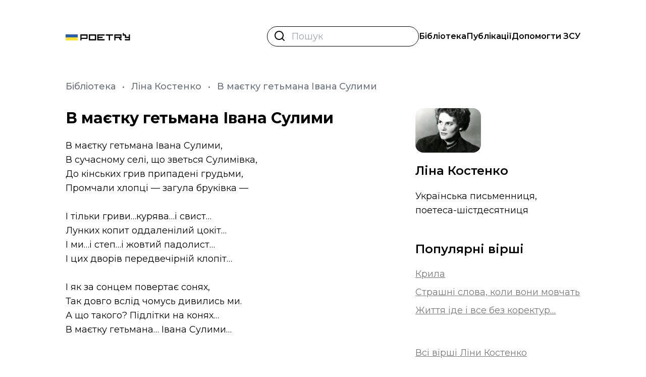

--- FILE ---
content_type: text/html; charset=utf-8
request_url: https://ua-poetry.com/lina-kostenko/v-maietku-hetmana-ivana-sulymy
body_size: 5516
content:
<!DOCTYPE html><html lang="uk"> <head><meta charset="utf-8"><link rel="icon" href="/favicon.png"><meta name="viewport" content="width=device-width"><meta name="generator" content="Astro v4.7.1"><link rel="preconnect" href="https://fonts.googleapis.com"><link rel="preconnect" href="https://fonts.gstatic.com" crossorigin><link href="https://fonts.googleapis.com/css2?family=Montserrat:ital,wght@0,100..900;1,100..900&display=swap" rel="stylesheet"><link rel="stylesheet" href="/styles/main.css"> <title>
      В маєтку гетьмана Івана Сулими | Вірш Ліни Костенко
    </title> <meta name="description" content="В маєтку гетьмана Івана Сулими - Вірш Ліни Костенко"> <link rel="canonical" href="https://ua-poetry.com/lina-kostenko/v-maietku-hetmana-ivana-sulymy"><script>
  !(function (t, e) {
    var o, n, p, r;
    e.__SV ||
      ((window.posthog = e),
      (e._i = []),
      (e.init = function (i, s, a) {
        function g(t, e) {
          var o = e.split(".");
          2 == o.length && ((t = t[o[0]]), (e = o[1])),
            (t[e] = function () {
              t.push([e].concat(Array.prototype.slice.call(arguments, 0)));
            });
        }
        ((p = t.createElement("script")).type = "text/javascript"),
          (p.async = !0),
          (p.src = s.api_host + "/static/array.js"),
          (r = t.getElementsByTagName("script")[0]).parentNode.insertBefore(
            p,
            r,
          );
        var u = e;
        for (
          void 0 !== a ? (u = e[a] = []) : (a = "posthog"),
            u.people = u.people || [],
            u.toString = function (t) {
              var e = "posthog";
              return (
                "posthog" !== a && (e += "." + a), t || (e += " (stub)"), e
              );
            },
            u.people.toString = function () {
              return u.toString(1) + ".people (stub)";
            },
            o =
              "capture identify alias people.set people.set_once set_config register register_once unregister opt_out_capturing has_opted_out_capturing opt_in_capturing reset isFeatureEnabled onFeatureFlags getFeatureFlag getFeatureFlagPayload reloadFeatureFlags group updateEarlyAccessFeatureEnrollment getEarlyAccessFeatures getActiveMatchingSurveys getSurveys getNextSurveyStep onSessionId".split(
                " ",
              ),
            n = 0;
          n < o.length;
          n++
        )
          g(u, o[n]);
        e._i.push([i, s, a]);
      }),
      (e.__SV = 1));
  })(document, window.posthog || []);
  posthog.init("phc_Wk036Ckpkjq4PBSWXWRoCAVPV9ziZzpAUAyPTUSPSBU", {
    api_host: "https://us.i.posthog.com",
    person_profiles: "identified_only",
  });
</script><meta name="astro-view-transitions-enabled" content="true"><meta name="astro-view-transitions-fallback" content="animate"><link rel="stylesheet" href="/_astro/index.DVNyHv6H.css"><script type="module" src="/_astro/hoisted.CuSdnBjS.js"></script></head> <body class="flex flex-col min-h-screen"> <header class="py-12 lg:mb-4"> <div class="container"> <nav class="w-full h-full flex items-center justify-between"> <a href="/" class="flex items-center h-12 gap-2 font-semibold group"> <svg height="15px" viewBox="0 0 128 15" fill="none" xmlns="http://www.w3.org/2000/svg"> <path d="M29.2 15.0001V3.0001H43.6V10.9201L42.4 12.1201H31.6V15.0001H29.2ZM31.6 9.7201H41.2V5.4001H31.6V9.7201Z" fill="black"></path> <path d="M46.0047 15.0001V3.0001H60.4047V15.0001H46.0047ZM48.4047 12.6001H58.0047V5.4001H48.4047V12.6001Z" fill="black"></path> <path d="M77.2094 3.0001V5.4001H65.2094V7.8001H73.3694V10.2001H65.2094V12.6001H77.2094V15.0001H62.8094V3.0001H77.2094Z" fill="black"></path> <path d="M94.0141 3.0001V5.4001H88.0141V15.0001H85.6141V5.4001H79.6141V3.0001H94.0141Z" fill="black"></path> <path d="M96.4187 15.0001V3.0001H110.819V10.2001H108.419V11.4001H110.819V15.0001H108.419V13.8001C107.099 13.8001 106.019 12.7201 106.019 11.4001V10.2001H98.8187V15.0001H96.4187ZM98.8187 7.8001H108.419V5.4001H98.8187V7.8001Z" fill="black"></path> <path d="M113.223 5.4001V0.600098H115.623V3.0001H117.543C118.863 3.0001 119.943 4.0801 119.943 5.4001V7.8001H125.223V3.0001H127.623V15.0001H117.543V12.6001H125.223V10.2001H117.543V5.4001H113.223Z" fill="black"></path> <path d="M0 3.0001H24V9.0001H0V3.0001Z" fill="#2B5EA6"></path> <path d="M0 9.0001H24V15.0001H0V9.0001Z" fill="#FFE32C"></path> </svg> </a> <div class="flex lg:hidden gap-5"> <style>astro-island,astro-slot,astro-static-slot{display:contents}</style><script>(()=>{var e=async t=>{await(await t())()};(self.Astro||(self.Astro={})).load=e;window.dispatchEvent(new Event("astro:load"));})();;(()=>{var A=Object.defineProperty;var g=(a,o,i)=>o in a?A(a,o,{enumerable:!0,configurable:!0,writable:!0,value:i}):a[o]=i;var d=(a,o,i)=>(g(a,typeof o!="symbol"?o+"":o,i),i);{let a={0:t=>m(t),1:t=>i(t),2:t=>new RegExp(t),3:t=>new Date(t),4:t=>new Map(i(t)),5:t=>new Set(i(t)),6:t=>BigInt(t),7:t=>new URL(t),8:t=>new Uint8Array(t),9:t=>new Uint16Array(t),10:t=>new Uint32Array(t)},o=t=>{let[l,e]=t;return l in a?a[l](e):void 0},i=t=>t.map(o),m=t=>typeof t!="object"||t===null?t:Object.fromEntries(Object.entries(t).map(([l,e])=>[l,o(e)]));class y extends HTMLElement{constructor(){super(...arguments);d(this,"Component");d(this,"hydrator");d(this,"hydrate",async()=>{var b;if(!this.hydrator||!this.isConnected)return;let e=(b=this.parentElement)==null?void 0:b.closest("astro-island[ssr]");if(e){e.addEventListener("astro:hydrate",this.hydrate,{once:!0});return}let c=this.querySelectorAll("astro-slot"),n={},h=this.querySelectorAll("template[data-astro-template]");for(let r of h){let s=r.closest(this.tagName);s!=null&&s.isSameNode(this)&&(n[r.getAttribute("data-astro-template")||"default"]=r.innerHTML,r.remove())}for(let r of c){let s=r.closest(this.tagName);s!=null&&s.isSameNode(this)&&(n[r.getAttribute("name")||"default"]=r.innerHTML)}let p;try{p=this.hasAttribute("props")?m(JSON.parse(this.getAttribute("props"))):{}}catch(r){let s=this.getAttribute("component-url")||"<unknown>",v=this.getAttribute("component-export");throw v&&(s+=` (export ${v})`),console.error(`[hydrate] Error parsing props for component ${s}`,this.getAttribute("props"),r),r}let u;await this.hydrator(this)(this.Component,p,n,{client:this.getAttribute("client")}),this.removeAttribute("ssr"),this.dispatchEvent(new CustomEvent("astro:hydrate"))});d(this,"unmount",()=>{this.isConnected||this.dispatchEvent(new CustomEvent("astro:unmount"))})}disconnectedCallback(){document.removeEventListener("astro:after-swap",this.unmount),document.addEventListener("astro:after-swap",this.unmount,{once:!0})}connectedCallback(){if(!this.hasAttribute("await-children")||document.readyState==="interactive"||document.readyState==="complete")this.childrenConnectedCallback();else{let e=()=>{document.removeEventListener("DOMContentLoaded",e),c.disconnect(),this.childrenConnectedCallback()},c=new MutationObserver(()=>{var n;((n=this.lastChild)==null?void 0:n.nodeType)===Node.COMMENT_NODE&&this.lastChild.nodeValue==="astro:end"&&(this.lastChild.remove(),e())});c.observe(this,{childList:!0}),document.addEventListener("DOMContentLoaded",e)}}async childrenConnectedCallback(){let e=this.getAttribute("before-hydration-url");e&&await import(e),this.start()}async start(){let e=JSON.parse(this.getAttribute("opts")),c=this.getAttribute("client");if(Astro[c]===void 0){window.addEventListener(`astro:${c}`,()=>this.start(),{once:!0});return}try{await Astro[c](async()=>{let n=this.getAttribute("renderer-url"),[h,{default:p}]=await Promise.all([import(this.getAttribute("component-url")),n?import(n):()=>()=>{}]),u=this.getAttribute("component-export")||"default";if(!u.includes("."))this.Component=h[u];else{this.Component=h;for(let f of u.split("."))this.Component=this.Component[f]}return this.hydrator=p,this.hydrate},e,this)}catch(n){console.error(`[astro-island] Error hydrating ${this.getAttribute("component-url")}`,n)}}attributeChangedCallback(){this.hydrate()}}d(y,"observedAttributes",["props"]),customElements.get("astro-island")||customElements.define("astro-island",y)}})();</script><astro-island uid="1UJ7MP" component-url="/_astro/MobileSearch.BpNUFbcQ.js" component-export="default" renderer-url="/_astro/client.Cx1FBVJX.js" props="{&quot;query&quot;:[0,&quot;&quot;]}" ssr="" client="load" opts="{&quot;name&quot;:&quot;MobileSearch&quot;,&quot;value&quot;:true}" await-children=""><button aria-haspopup="dialog" aria-expanded="false" type="button" data-melt-dialog-trigger="" data-dialog-trigger=""><svg width="24" height="24" viewBox="0 0 24 24" fill="none" xmlns="http://www.w3.org/2000/svg"><path d="M11 19C15.4183 19 19 15.4183 19 11C19 6.58172 15.4183 3 11 3C6.58172 3 3 6.58172 3 11C3 15.4183 6.58172 19 11 19Z" stroke="black" stroke-width="2" stroke-linecap="round" stroke-linejoin="round"></path><path d="M21.0002 21.0002L16.7002 16.7002" stroke="black" stroke-width="2" stroke-linecap="round" stroke-linejoin="round"></path></svg></button> <div data-portal="" data-melt-dialog-portalled="" data-dialog-portal=""> </div><!--astro:end--></astro-island> <astro-island uid="Z1j4o1b" component-url="/_astro/MobileNavigation.Dj92T9zX.js" component-export="default" renderer-url="/_astro/client.Cx1FBVJX.js" props="{}" ssr="" client="load" opts="{&quot;name&quot;:&quot;MobileNavigation&quot;,&quot;value&quot;:true}" await-children=""><button aria-haspopup="dialog" aria-expanded="false" type="button" data-melt-dialog-trigger="" data-dialog-trigger=""><svg width="24" height="24" viewBox="0 0 24 24" fill="black" xmlns="http://www.w3.org/2000/svg"><path d="M4 12H20" stroke="black" stroke-width="2" stroke-linecap="round" stroke-linejoin="round"></path><path d="M4 6H20" stroke="black" stroke-width="2" stroke-linecap="round" stroke-linejoin="round"></path><path d="M4 18H20" stroke="black" stroke-width="2" stroke-linecap="round" stroke-linejoin="round"></path></svg></button> <div data-portal="" data-melt-dialog-portalled="" data-dialog-portal=""> </div><!--astro:end--></astro-island> </div> <div class="font-semibold hidden lg:flex items-center gap-8"> <form action="/search"> <input class="py-2 pl-12 pr-2 font-normal text-lg/[22px] border rounded-[30px] border-black bg-search-icon bg-no-repeat" name="q" value="" placeholder="Пошук"> </form> <a href="/poets" class="hover:underline">Бібліотека</a> <a href="/posts" class="hover:underline">Публікації</a> <a href="https://savelife.in.ua" class="hover:underline" target="_blank">
Допомогти ЗСУ
</a> </div> </nav> </div> </header> <main class="flex-1">   <div class="container"> <nav class="font-medium text-base/[20px] lg:text-lg/[22px] text-gray-500"> <p> <a href="/poets" class="hover:text-black"> Бібліотека </a><span class="mx-1 lg:mx-2"> • </span><a href="/lina-kostenko" class="hover:text-black"> Ліна Костенко </a><span class="mx-1 lg:mx-2"> • </span><a href="/lina-kostenko/v-maietku-hetmana-ivana-sulymy" class="hover:text-black"> В маєтку гетьмана Івана Сулими </a> </p> </nav> <div class="grid grid-cols-12 gap-5 mt-8"> <div class="col-span-12 lg:col-span-8 mb-12 lg:mb-0"> <h1 class="font-bold text-3xl/[40px] mb-5"> В маєтку гетьмана Івана Сулими </h1> <pre class="font-sans text-lg whitespace-pre-wrap">
В маєтку гетьмана Івана Сулими,
В сучасному селі, що зветься Сулимівка,
До кінських грив припадені грудьми,
Промчали хлопці — загула бруківка —

І тільки гриви…курява…і свист…
Лунких копит оддаленілий цокіт…
І ми…і степ…і жовтий падолист…
І цих дворів передвечірній клопіт…

І як за сонцем повертає сонях,
Так довго вслід чомусь дивились ми.
А що такого? Підлітки на конях…
В маєтку гетьмана… Івана Сулими…
</pre> </div> <div class="col-span-12 lg:col-span-4"> <div class="flex flex-col"> <img class="rounded-2xl w-full lg:max-w-[130px] aspect-[4/5] object-cover mb-5" src="/images/poets/cards/lina-kostenko.png" alt="Ліна Костенко"> <h2 class="font-semibold text-2xl mb-5"> Ліна Костенко </h2> <p class="font-normal text-lg">Українська письменниця, поетеса-шістдесятниця</p> <div class="mt-12"> <h2 class="text-2xl/[30px] font-semibold mb-5">
Популярні вірші
</h2> <ul> <li class="text-lg mb-2 text-[#787878] hover:text-black underline"> <a href="/lina-kostenko/kryla"> Крила </a> </li><li class="text-lg mb-2 text-[#787878] hover:text-black underline"> <a href="/lina-kostenko/strashni-slova-koly-vony-movchat"> Страшні слова, коли вони мовчать </a> </li><li class="text-lg mb-2 text-[#787878] hover:text-black underline"> <a href="/lina-kostenko/zhyttia-ide-i-vse-bez-korektur"> Життя іде і все без коректур… </a> </li> </ul> </div> <a href="/lina-kostenko" class="mt-12 inline-block text-lg mb-2 text-[#787878] hover:text-black underline">
Всі вірші Ліни Костенко </a> </div> </div> </div> </div>  </main> <footer class="border-t border-t-gray-600 mt-[80px] lg:mt-[120px]"> <div class="container"> <nav class="flex flex-col lg:flex-row gap-3 tablet:gap-0 justify-between lg:items-center py-8"> <div class="flex flex-col lg:flex-row lg:items-center gap-4 lg:gap-12 mb-12 lg:mb-0"> <a href="/" class="mb-2 lg:mb-0"> <svg height="20px" viewBox="0 0 128 15" fill="none" xmlns="http://www.w3.org/2000/svg"> <path d="M29.2 15.0001V3.0001H43.6V10.9201L42.4 12.1201H31.6V15.0001H29.2ZM31.6 9.7201H41.2V5.4001H31.6V9.7201Z" fill="black"></path> <path d="M46.0047 15.0001V3.0001H60.4047V15.0001H46.0047ZM48.4047 12.6001H58.0047V5.4001H48.4047V12.6001Z" fill="black"></path> <path d="M77.2094 3.0001V5.4001H65.2094V7.8001H73.3694V10.2001H65.2094V12.6001H77.2094V15.0001H62.8094V3.0001H77.2094Z" fill="black"></path> <path d="M94.0141 3.0001V5.4001H88.0141V15.0001H85.6141V5.4001H79.6141V3.0001H94.0141Z" fill="black"></path> <path d="M96.4187 15.0001V3.0001H110.819V10.2001H108.419V11.4001H110.819V15.0001H108.419V13.8001C107.099 13.8001 106.019 12.7201 106.019 11.4001V10.2001H98.8187V15.0001H96.4187ZM98.8187 7.8001H108.419V5.4001H98.8187V7.8001Z" fill="black"></path> <path d="M113.223 5.4001V0.600098H115.623V3.0001H117.543C118.863 3.0001 119.943 4.0801 119.943 5.4001V7.8001H125.223V3.0001H127.623V15.0001H117.543V12.6001H125.223V10.2001H117.543V5.4001H113.223Z" fill="black"></path> <path d="M0 3.0001H24V9.0001H0V3.0001Z" fill="#2B5EA6"></path> <path d="M0 9.0001H24V15.0001H0V9.0001Z" fill="#FFE32C"></path> </svg> </a> <a href="/poets" class="font-light text-xl hover:underline">
Бібліотека
</a> <a href="/posts" class="font-light text-xl hover:underline">
Публікації
</a> </div> <a href="mailto:ua-poetry@gmail.com" class="font-light text-xl hover:underline">
ua-poetry@gmail.com
</a> </nav> </div> </footer> </body></html>

--- FILE ---
content_type: text/css; charset=utf-8
request_url: https://ua-poetry.com/styles/main.css
body_size: -95
content:
@font-face {
  font-family: "Univermag";
  src: url("/fonts/univermag.woff2") format("woff2");
}

:root {
  --typography-color-base: #000;
}

input[type="radio"] {
  -webkit-appearance: none;
  appearance: none;
  background-color: #fff;
  margin: 0;
}


--- FILE ---
content_type: application/javascript; charset=utf-8
request_url: https://ua-poetry.com/_astro/hoisted.CuSdnBjS.js
body_size: -297
content:
import"./hoisted.B8e_A8KY.js";


--- FILE ---
content_type: application/javascript; charset=utf-8
request_url: https://ua-poetry.com/_astro/CloseIcon.B-w2n9ER.js
body_size: 15927
content:
import{n as ee,D as pn,E as z,s as be,F as gn,G as mn,H as Lt,I as rt,J as yn,K as kn,L as En,S as Ee,i as Te,M as q,N as G,O as H,P as X,y as I,z as R,Q as fe,b as ie,k as V,R as Re,T as Le,h as D,U as re,V as L,W as Me,X as Y,e as Z,c as J,d as j,Y as P,Z as Q,r as T,_ as F,$ as Ze,a0 as De,a1 as Je,a2 as Ge,B as xe,C as $e,j as U,l as at}from"./index.CekCL59u.js";function x(t,e){const n={},i={},r={$$scope:1};let u=t.length;for(;u--;){const o=t[u],l=e[u];if(l){for(const a in o)a in l||(i[a]=1);for(const a in l)r[a]||(n[a]=l[a],r[a]=1);t[u]=l}else for(const a in o)r[a]=1}for(const o in i)o in n||(n[o]=void 0);return n}function Tn(t){return t[t.length-1]}function nt(t){return Object.keys(t).reduce((e,n)=>t[n]===void 0?e:e+`${n}:${t[n]};`,"")}nt({position:"absolute",opacity:0,"pointer-events":"none",margin:0,transform:"translateX(-100%)"});function Cn(t){if(t!==null)return""}const Ce=[];function ye(t,e){return{subscribe:Fe(t,e).subscribe}}function Fe(t,e=ee){let n;const i=new Set;function r(l){if(be(t,l)&&(t=l,n)){const a=!Ce.length;for(const s of i)s[1](),Ce.push(s,t);if(a){for(let s=0;s<Ce.length;s+=2)Ce[s][0](Ce[s+1]);Ce.length=0}}}function u(l){r(l(t))}function o(l,a=ee){const s=[l,a];return i.add(s),i.size===1&&(n=e(r,u)||ee),l(t),()=>{i.delete(s),i.size===0&&n&&(n(),n=null)}}return{set:r,update:u,subscribe:o}}function Qe(t,e,n){const i=!Array.isArray(t),r=i?[t]:t;if(!r.every(Boolean))throw new Error("derived() expects stores as input, got a falsy value");const u=e.length<2;return ye(n,(o,l)=>{let a=!1;const s=[];let c=0,h=ee;const E=()=>{if(c)return;h();const k=e(i?s[0]:s,o,l);u?o(k):h=gn(k)?k:ee},w=r.map((k,m)=>pn(k,g=>{s[m]=g,c&=~(1<<m),a&&E()},()=>{c|=1<<m}));return a=!0,E(),function(){z(w),h(),a=!1}})}function st(t){return{subscribe:t.subscribe.bind(t)}}function ut(t){function e(n){return n(t),()=>{}}return{subscribe:e}}const je=t=>new Proxy(t,{get(e,n,i){return Reflect.get(e,n,i)},ownKeys(e){return Reflect.ownKeys(e).filter(n=>n!=="action")}}),lt=t=>typeof t=="function";ce("empty");function ce(t,e){const{stores:n,action:i,returned:r}=e??{},u=(()=>{if(n&&r)return Qe(n,l=>{const a=r(l);if(lt(a)){const s=(...c)=>je({...a(...c),[`data-melt-${t}`]:"",action:i??B});return s.action=i??B,s}return je({...a,[`data-melt-${t}`]:"",action:i??B})});{const a=r?.();if(lt(a)){const s=(...c)=>je({...a(...c),[`data-melt-${t}`]:"",action:i??B});return s.action=i??B,ut(s)}return ut(je({...a,[`data-melt-${t}`]:"",action:i??B}))}})(),o=i??(()=>{});return o.subscribe=u.subscribe,o}function On(t){const e=u=>u?`${t}-${u}`:t,n=u=>`data-melt-${t}${u?`-${u}`:""}`,i=u=>`[data-melt-${t}${u?`-${u}`:""}]`;return{name:e,attribute:n,selector:i,getEl:u=>document.querySelector(i(u))}}const wn=typeof document<"u",Mt=t=>typeof t=="function";function ot(t){return t instanceof Element}function de(t){return t instanceof HTMLElement}function Fn(t){return t!==null&&typeof t=="object"}function Dn(t){return Fn(t)&&"subscribe"in t}function we(...t){return(...e)=>{for(const n of t)typeof n=="function"&&n(...e)}}function B(){}function se(t,e,n,i){const r=Array.isArray(e)?e:[e];return r.forEach(u=>t.addEventListener(u,n,i)),()=>{r.forEach(u=>t.removeEventListener(u,n,i))}}function Ue(t,e,n,i){const r=Array.isArray(e)?e:[e];if(typeof n=="function"){const u=Sn(o=>n(o));return r.forEach(o=>t.addEventListener(o,u,i)),()=>{r.forEach(o=>t.removeEventListener(o,u,i))}}return()=>void 0}function Nn(t){const e=t.currentTarget;if(!de(e))return null;const n=new CustomEvent(`m-${t.type}`,{detail:{originalEvent:t},cancelable:!0});return e.dispatchEvent(n),n}function Sn(t){return e=>{if(!Nn(e)?.defaultPrevented)return t(e)}}const An=t=>{try{mn(t)}catch{return t}};function Bt(t,...e){const n={};for(const i of Object.keys(t))e.includes(i)||(n[i]=t[i]);return n}function Be(t){return{...t,get:()=>Lt(t)}}Be.writable=function(t){const e=Fe(t);let n=t;return{subscribe:e.subscribe,set(i){e.set(i),n=i},update(i){const r=i(n);e.set(r),n=r},get(){return n}}};Be.derived=function(t,e){const n=new Map,i=()=>{const u=Array.isArray(t)?t.map(o=>o.get()):t.get();return e(u)};return{get:i,subscribe:u=>{const o=[];return(Array.isArray(t)?t:[t]).forEach(a=>{o.push(a.subscribe(()=>{u(i())}))}),u(i()),n.set(u,o),()=>{const a=n.get(u);if(a)for(const s of a)s();n.delete(u)}}}};const Pn=(t,e)=>{const n=Be(t),i=(u,o)=>{n.update(l=>{const a=u(l);let s=a;return e&&(s=e({curr:l,next:a})),o?.(s),s})};return{...n,update:i,set:u=>{i(()=>u)}}};function Vt(t){return new Promise(e=>setTimeout(e,t))}let In="useandom-26T198340PX75pxJACKVERYMINDBUSHWOLF_GQZbfghjklqvwyzrict",Rn=(t=21)=>{let e="",n=t;for(;n--;)e+=In[Math.random()*64|0];return e};function Ln(){return Rn(10)}function Mn(t){return t.reduce((e,n)=>(e[n]=Ln(),e),{})}const Pe={ALT:"Alt",ARROW_DOWN:"ArrowDown",ARROW_LEFT:"ArrowLeft",ARROW_RIGHT:"ArrowRight",ARROW_UP:"ArrowUp",BACKSPACE:"Backspace",CAPS_LOCK:"CapsLock",CONTROL:"Control",DELETE:"Delete",END:"End",ENTER:"Enter",ESCAPE:"Escape",F1:"F1",F10:"F10",F11:"F11",F12:"F12",F2:"F2",F3:"F3",F4:"F4",F5:"F5",F6:"F6",F7:"F7",F8:"F8",F9:"F9",HOME:"Home",META:"Meta",PAGE_DOWN:"PageDown",PAGE_UP:"PageUp",SHIFT:"Shift",SPACE:" ",TAB:"Tab",CTRL:"Control",ASTERISK:"*",A:"a",P:"p"},Kt=()=>typeof window<"u";function Bn(){return navigator.userAgentData?.platform??navigator.platform}const jt=t=>Kt()&&t.test(Bn().toLowerCase()),Vn=()=>Kt()&&!!navigator.maxTouchPoints,Kn=()=>jt(/^mac/)&&!Vn(),jn=()=>jt(/mac|iphone|ipad|ipod/i),Un=()=>jn()&&!Kn(),et="data-melt-scroll-lock";function ct(t,e){if(!t)return;const n=t.style.cssText;return Object.assign(t.style,e),()=>{t.style.cssText=n}}function Wn(t,e,n){if(!t)return;const i=t.style.getPropertyValue(e);return t.style.setProperty(e,n),()=>{i?t.style.setProperty(e,i):t.style.removeProperty(e)}}function qn(t){const e=t.getBoundingClientRect().left;return Math.round(e)+t.scrollLeft?"paddingLeft":"paddingRight"}function Gn(t){const e=document,n=e.defaultView??window,{documentElement:i,body:r}=e;if(r.hasAttribute(et))return B;r.setAttribute(et,"");const o=n.innerWidth-i.clientWidth,l=()=>Wn(i,"--scrollbar-width",`${o}px`),a=qn(i),s=n.getComputedStyle(r)[a],c=()=>ct(r,{overflow:"hidden",[a]:`calc(${s} + ${o}px)`}),h=()=>{const{scrollX:w,scrollY:k,visualViewport:m}=n,g=m?.offsetLeft??0,C=m?.offsetTop??0,N=ct(r,{position:"fixed",overflow:"hidden",top:`${-(k-Math.floor(C))}px`,left:`${-(w-Math.floor(g))}px`,right:"0",[a]:`calc(${s} + ${o}px)`});return()=>{N?.(),n.scrollTo(w,k)}},E=[l(),Un()?h():c()];return()=>{E.forEach(w=>w?.()),r.removeAttribute(et)}}function ge(t,e){let n;const i=Qe(t,u=>{n?.(),n=e(u)}).subscribe(B),r=()=>{i(),n?.()};return An(r),r}function ft(t){const e={};return Object.keys(t).forEach(n=>{const i=n,r=t[i];e[i]=Be(Fe(r))}),e}function Hn(t){let e=t.parentElement;for(;de(e)&&!e.hasAttribute("data-portal");)e=e.parentElement;return e||"body"}function Xn(t,e){return e!==void 0?e:Hn(t)==="body"?document.body:null}async function dt(t){const{prop:e,defaultEl:n}=t;if(await Promise.all([Vt(1),rt]),e===void 0){n?.focus();return}const i=Mt(e)?e(n):e;if(typeof i=="string"){const r=document.querySelector(i);if(!de(r))return;r.focus()}else de(i)&&i.focus()}ye(void 0,t=>{function e(i){t(i),t(void 0)}return se(document,"pointerup",e,{passive:!1,capture:!0})});const Yn=ye(void 0,t=>{function e(i){i&&i.key===Pe.ESCAPE&&t(i),t(void 0)}return se(document,"keydown",e,{passive:!1})}),bt=(t,e={})=>{let n=B;function i(r={}){n();const u={enabled:!0,...r},o=Dn(u.enabled)?u.enabled:ye(u.enabled);n=we(Yn.subscribe(l=>{if(!l||!Lt(o))return;const a=l.target;if(!(!de(a)||a.closest("[data-escapee]")!==t)){if(l.preventDefault(),u.ignore){if(Mt(u.ignore)){if(u.ignore(l))return}else if(Array.isArray(u.ignore)&&u.ignore.length>0&&u.ignore.some(s=>s&&a===s))return}u.handler?.(l)}}),ge(o,l=>{l?t.dataset.escapee="":delete t.dataset.escapee}))}return i(e),{update:i,destroy(){t.removeAttribute("data-escapee"),n()}}};/*!
* tabbable 6.2.0
* @license MIT, https://github.com/focus-trap/tabbable/blob/master/LICENSE
*/var Ut=["input:not([inert])","select:not([inert])","textarea:not([inert])","a[href]:not([inert])","button:not([inert])","[tabindex]:not(slot):not([inert])","audio[controls]:not([inert])","video[controls]:not([inert])",'[contenteditable]:not([contenteditable="false"]):not([inert])',"details>summary:first-of-type:not([inert])","details:not([inert])"],He=Ut.join(","),Wt=typeof Element>"u",ke=Wt?function(){}:Element.prototype.matches||Element.prototype.msMatchesSelector||Element.prototype.webkitMatchesSelector,Xe=!Wt&&Element.prototype.getRootNode?function(t){var e;return t==null||(e=t.getRootNode)===null||e===void 0?void 0:e.call(t)}:function(t){return t?.ownerDocument},Ye=function t(e,n){var i;n===void 0&&(n=!0);var r=e==null||(i=e.getAttribute)===null||i===void 0?void 0:i.call(e,"inert"),u=r===""||r==="true",o=u||n&&e&&t(e.parentNode);return o},zn=function(e){var n,i=e==null||(n=e.getAttribute)===null||n===void 0?void 0:n.call(e,"contenteditable");return i===""||i==="true"},qt=function(e,n,i){if(Ye(e))return[];var r=Array.prototype.slice.apply(e.querySelectorAll(He));return n&&ke.call(e,He)&&r.unshift(e),r=r.filter(i),r},Gt=function t(e,n,i){for(var r=[],u=Array.from(e);u.length;){var o=u.shift();if(!Ye(o,!1))if(o.tagName==="SLOT"){var l=o.assignedElements(),a=l.length?l:o.children,s=t(a,!0,i);i.flatten?r.push.apply(r,s):r.push({scopeParent:o,candidates:s})}else{var c=ke.call(o,He);c&&i.filter(o)&&(n||!e.includes(o))&&r.push(o);var h=o.shadowRoot||typeof i.getShadowRoot=="function"&&i.getShadowRoot(o),E=!Ye(h,!1)&&(!i.shadowRootFilter||i.shadowRootFilter(o));if(h&&E){var w=t(h===!0?o.children:h.children,!0,i);i.flatten?r.push.apply(r,w):r.push({scopeParent:o,candidates:w})}else u.unshift.apply(u,o.children)}}return r},Ht=function(e){return!isNaN(parseInt(e.getAttribute("tabindex"),10))},me=function(e){if(!e)throw new Error("No node provided");return e.tabIndex<0&&(/^(AUDIO|VIDEO|DETAILS)$/.test(e.tagName)||zn(e))&&!Ht(e)?0:e.tabIndex},Zn=function(e,n){var i=me(e);return i<0&&n&&!Ht(e)?0:i},Jn=function(e,n){return e.tabIndex===n.tabIndex?e.documentOrder-n.documentOrder:e.tabIndex-n.tabIndex},Xt=function(e){return e.tagName==="INPUT"},Qn=function(e){return Xt(e)&&e.type==="hidden"},xn=function(e){var n=e.tagName==="DETAILS"&&Array.prototype.slice.apply(e.children).some(function(i){return i.tagName==="SUMMARY"});return n},$n=function(e,n){for(var i=0;i<e.length;i++)if(e[i].checked&&e[i].form===n)return e[i]},ei=function(e){if(!e.name)return!0;var n=e.form||Xe(e),i=function(l){return n.querySelectorAll('input[type="radio"][name="'+l+'"]')},r;if(typeof window<"u"&&typeof window.CSS<"u"&&typeof window.CSS.escape=="function")r=i(window.CSS.escape(e.name));else try{r=i(e.name)}catch(o){return console.error("Looks like you have a radio button with a name attribute containing invalid CSS selector characters and need the CSS.escape polyfill: %s",o.message),!1}var u=$n(r,e.form);return!u||u===e},ti=function(e){return Xt(e)&&e.type==="radio"},ni=function(e){return ti(e)&&!ei(e)},ii=function(e){var n,i=e&&Xe(e),r=(n=i)===null||n===void 0?void 0:n.host,u=!1;if(i&&i!==e){var o,l,a;for(u=!!((o=r)!==null&&o!==void 0&&(l=o.ownerDocument)!==null&&l!==void 0&&l.contains(r)||e!=null&&(a=e.ownerDocument)!==null&&a!==void 0&&a.contains(e));!u&&r;){var s,c,h;i=Xe(r),r=(s=i)===null||s===void 0?void 0:s.host,u=!!((c=r)!==null&&c!==void 0&&(h=c.ownerDocument)!==null&&h!==void 0&&h.contains(r))}}return u},ht=function(e){var n=e.getBoundingClientRect(),i=n.width,r=n.height;return i===0&&r===0},ri=function(e,n){var i=n.displayCheck,r=n.getShadowRoot;if(getComputedStyle(e).visibility==="hidden")return!0;var u=ke.call(e,"details>summary:first-of-type"),o=u?e.parentElement:e;if(ke.call(o,"details:not([open]) *"))return!0;if(!i||i==="full"||i==="legacy-full"){if(typeof r=="function"){for(var l=e;e;){var a=e.parentElement,s=Xe(e);if(a&&!a.shadowRoot&&r(a)===!0)return ht(e);e.assignedSlot?e=e.assignedSlot:!a&&s!==e.ownerDocument?e=s.host:e=a}e=l}if(ii(e))return!e.getClientRects().length;if(i!=="legacy-full")return!0}else if(i==="non-zero-area")return ht(e);return!1},oi=function(e){if(/^(INPUT|BUTTON|SELECT|TEXTAREA)$/.test(e.tagName))for(var n=e.parentElement;n;){if(n.tagName==="FIELDSET"&&n.disabled){for(var i=0;i<n.children.length;i++){var r=n.children.item(i);if(r.tagName==="LEGEND")return ke.call(n,"fieldset[disabled] *")?!0:!r.contains(e)}return!0}n=n.parentElement}return!1},ze=function(e,n){return!(n.disabled||Ye(n)||Qn(n)||ri(n,e)||xn(n)||oi(n))},it=function(e,n){return!(ni(n)||me(n)<0||!ze(e,n))},ai=function(e){var n=parseInt(e.getAttribute("tabindex"),10);return!!(isNaN(n)||n>=0)},si=function t(e){var n=[],i=[];return e.forEach(function(r,u){var o=!!r.scopeParent,l=o?r.scopeParent:r,a=Zn(l,o),s=o?t(r.candidates):l;a===0?o?n.push.apply(n,s):n.push(l):i.push({documentOrder:u,tabIndex:a,item:r,isScope:o,content:s})}),i.sort(Jn).reduce(function(r,u){return u.isScope?r.push.apply(r,u.content):r.push(u.content),r},[]).concat(n)},ui=function(e,n){n=n||{};var i;return n.getShadowRoot?i=Gt([e],n.includeContainer,{filter:it.bind(null,n),flatten:!1,getShadowRoot:n.getShadowRoot,shadowRootFilter:ai}):i=qt(e,n.includeContainer,it.bind(null,n)),si(i)},li=function(e,n){n=n||{};var i;return n.getShadowRoot?i=Gt([e],n.includeContainer,{filter:ze.bind(null,n),flatten:!0,getShadowRoot:n.getShadowRoot}):i=qt(e,n.includeContainer,ze.bind(null,n)),i},Oe=function(e,n){if(n=n||{},!e)throw new Error("No node provided");return ke.call(e,He)===!1?!1:it(n,e)},ci=Ut.concat("iframe").join(","),tt=function(e,n){if(n=n||{},!e)throw new Error("No node provided");return ke.call(e,ci)===!1?!1:ze(n,e)};/*!
* focus-trap 7.5.4
* @license MIT, https://github.com/focus-trap/focus-trap/blob/master/LICENSE
*/function vt(t,e){var n=Object.keys(t);if(Object.getOwnPropertySymbols){var i=Object.getOwnPropertySymbols(t);e&&(i=i.filter(function(r){return Object.getOwnPropertyDescriptor(t,r).enumerable})),n.push.apply(n,i)}return n}function _t(t){for(var e=1;e<arguments.length;e++){var n=arguments[e]!=null?arguments[e]:{};e%2?vt(Object(n),!0).forEach(function(i){fi(t,i,n[i])}):Object.getOwnPropertyDescriptors?Object.defineProperties(t,Object.getOwnPropertyDescriptors(n)):vt(Object(n)).forEach(function(i){Object.defineProperty(t,i,Object.getOwnPropertyDescriptor(n,i))})}return t}function fi(t,e,n){return e=bi(e),e in t?Object.defineProperty(t,e,{value:n,enumerable:!0,configurable:!0,writable:!0}):t[e]=n,t}function di(t,e){if(typeof t!="object"||t===null)return t;var n=t[Symbol.toPrimitive];if(n!==void 0){var i=n.call(t,e||"default");if(typeof i!="object")return i;throw new TypeError("@@toPrimitive must return a primitive value.")}return(e==="string"?String:Number)(t)}function bi(t){var e=di(t,"string");return typeof e=="symbol"?e:String(e)}var pt={activateTrap:function(e,n){if(e.length>0){var i=e[e.length-1];i!==n&&i.pause()}var r=e.indexOf(n);r===-1||e.splice(r,1),e.push(n)},deactivateTrap:function(e,n){var i=e.indexOf(n);i!==-1&&e.splice(i,1),e.length>0&&e[e.length-1].unpause()}},hi=function(e){return e.tagName&&e.tagName.toLowerCase()==="input"&&typeof e.select=="function"},vi=function(e){return e?.key==="Escape"||e?.key==="Esc"||e?.keyCode===27},Ie=function(e){return e?.key==="Tab"||e?.keyCode===9},_i=function(e){return Ie(e)&&!e.shiftKey},pi=function(e){return Ie(e)&&e.shiftKey},gt=function(e){return setTimeout(e,0)},mt=function(e,n){var i=-1;return e.every(function(r,u){return n(r)?(i=u,!1):!0}),i},Ae=function(e){for(var n=arguments.length,i=new Array(n>1?n-1:0),r=1;r<n;r++)i[r-1]=arguments[r];return typeof e=="function"?e.apply(void 0,i):e},We=function(e){return e.target.shadowRoot&&typeof e.composedPath=="function"?e.composedPath()[0]:e.target},gi=[],mi=function(e,n){var i=n?.document||document,r=n?.trapStack||gi,u=_t({returnFocusOnDeactivate:!0,escapeDeactivates:!0,delayInitialFocus:!0,isKeyForward:_i,isKeyBackward:pi},n),o={containers:[],containerGroups:[],tabbableGroups:[],nodeFocusedBeforeActivation:null,mostRecentlyFocusedNode:null,active:!1,paused:!1,delayInitialFocusTimer:void 0,recentNavEvent:void 0},l,a=function(d,f,p){return d&&d[f]!==void 0?d[f]:u[p||f]},s=function(d,f){var p=typeof f?.composedPath=="function"?f.composedPath():void 0;return o.containerGroups.findIndex(function(O){var v=O.container,S=O.tabbableNodes;return v.contains(d)||p?.includes(v)||S.find(function(A){return A===d})})},c=function(d){var f=u[d];if(typeof f=="function"){for(var p=arguments.length,O=new Array(p>1?p-1:0),v=1;v<p;v++)O[v-1]=arguments[v];f=f.apply(void 0,O)}if(f===!0&&(f=void 0),!f){if(f===void 0||f===!1)return f;throw new Error("`".concat(d,"` was specified but was not a node, or did not return a node"))}var S=f;if(typeof f=="string"&&(S=i.querySelector(f),!S))throw new Error("`".concat(d,"` as selector refers to no known node"));return S},h=function(){var d=c("initialFocus");if(d===!1)return!1;if(d===void 0||!tt(d,u.tabbableOptions))if(s(i.activeElement)>=0)d=i.activeElement;else{var f=o.tabbableGroups[0],p=f&&f.firstTabbableNode;d=p||c("fallbackFocus")}if(!d)throw new Error("Your focus-trap needs to have at least one focusable element");return d},E=function(){if(o.containerGroups=o.containers.map(function(d){var f=ui(d,u.tabbableOptions),p=li(d,u.tabbableOptions),O=f.length>0?f[0]:void 0,v=f.length>0?f[f.length-1]:void 0,S=p.find(function(K){return Oe(K)}),A=p.slice().reverse().find(function(K){return Oe(K)}),M=!!f.find(function(K){return me(K)>0});return{container:d,tabbableNodes:f,focusableNodes:p,posTabIndexesFound:M,firstTabbableNode:O,lastTabbableNode:v,firstDomTabbableNode:S,lastDomTabbableNode:A,nextTabbableNode:function(ae){var ve=arguments.length>1&&arguments[1]!==void 0?arguments[1]:!0,ne=f.indexOf(ae);return ne<0?ve?p.slice(p.indexOf(ae)+1).find(function(_e){return Oe(_e)}):p.slice(0,p.indexOf(ae)).reverse().find(function(_e){return Oe(_e)}):f[ne+(ve?1:-1)]}}}),o.tabbableGroups=o.containerGroups.filter(function(d){return d.tabbableNodes.length>0}),o.tabbableGroups.length<=0&&!c("fallbackFocus"))throw new Error("Your focus-trap must have at least one container with at least one tabbable node in it at all times");if(o.containerGroups.find(function(d){return d.posTabIndexesFound})&&o.containerGroups.length>1)throw new Error("At least one node with a positive tabindex was found in one of your focus-trap's multiple containers. Positive tabindexes are only supported in single-container focus-traps.")},w=function _(d){var f=d.activeElement;if(f)return f.shadowRoot&&f.shadowRoot.activeElement!==null?_(f.shadowRoot):f},k=function _(d){if(d!==!1&&d!==w(document)){if(!d||!d.focus){_(h());return}d.focus({preventScroll:!!u.preventScroll}),o.mostRecentlyFocusedNode=d,hi(d)&&d.select()}},m=function(d){var f=c("setReturnFocus",d);return f||(f===!1?!1:d)},g=function(d){var f=d.target,p=d.event,O=d.isBackward,v=O===void 0?!1:O;f=f||We(p),E();var S=null;if(o.tabbableGroups.length>0){var A=s(f,p),M=A>=0?o.containerGroups[A]:void 0;if(A<0)v?S=o.tabbableGroups[o.tabbableGroups.length-1].lastTabbableNode:S=o.tabbableGroups[0].firstTabbableNode;else if(v){var K=mt(o.tabbableGroups,function(Ne){var Se=Ne.firstTabbableNode;return f===Se});if(K<0&&(M.container===f||tt(f,u.tabbableOptions)&&!Oe(f,u.tabbableOptions)&&!M.nextTabbableNode(f,!1))&&(K=A),K>=0){var ae=K===0?o.tabbableGroups.length-1:K-1,ve=o.tabbableGroups[ae];S=me(f)>=0?ve.lastTabbableNode:ve.lastDomTabbableNode}else Ie(p)||(S=M.nextTabbableNode(f,!1))}else{var ne=mt(o.tabbableGroups,function(Ne){var Se=Ne.lastTabbableNode;return f===Se});if(ne<0&&(M.container===f||tt(f,u.tabbableOptions)&&!Oe(f,u.tabbableOptions)&&!M.nextTabbableNode(f))&&(ne=A),ne>=0){var _e=ne===o.tabbableGroups.length-1?0:ne+1,Ke=o.tabbableGroups[_e];S=me(f)>=0?Ke.firstTabbableNode:Ke.firstDomTabbableNode}else Ie(p)||(S=M.nextTabbableNode(f))}}else S=c("fallbackFocus");return S},C=function(d){var f=We(d);if(!(s(f,d)>=0)){if(Ae(u.clickOutsideDeactivates,d)){l.deactivate({returnFocus:u.returnFocusOnDeactivate});return}Ae(u.allowOutsideClick,d)||d.preventDefault()}},N=function(d){var f=We(d),p=s(f,d)>=0;if(p||f instanceof Document)p&&(o.mostRecentlyFocusedNode=f);else{d.stopImmediatePropagation();var O,v=!0;if(o.mostRecentlyFocusedNode)if(me(o.mostRecentlyFocusedNode)>0){var S=s(o.mostRecentlyFocusedNode),A=o.containerGroups[S].tabbableNodes;if(A.length>0){var M=A.findIndex(function(K){return K===o.mostRecentlyFocusedNode});M>=0&&(u.isKeyForward(o.recentNavEvent)?M+1<A.length&&(O=A[M+1],v=!1):M-1>=0&&(O=A[M-1],v=!1))}}else o.containerGroups.some(function(K){return K.tabbableNodes.some(function(ae){return me(ae)>0})})||(v=!1);else v=!1;v&&(O=g({target:o.mostRecentlyFocusedNode,isBackward:u.isKeyBackward(o.recentNavEvent)})),k(O||o.mostRecentlyFocusedNode||h())}o.recentNavEvent=void 0},y=function(d){var f=arguments.length>1&&arguments[1]!==void 0?arguments[1]:!1;o.recentNavEvent=d;var p=g({event:d,isBackward:f});p&&(Ie(d)&&d.preventDefault(),k(p))},W=function(d){if(vi(d)&&Ae(u.escapeDeactivates,d)!==!1){d.preventDefault(),l.deactivate();return}(u.isKeyForward(d)||u.isKeyBackward(d))&&y(d,u.isKeyBackward(d))},te=function(d){var f=We(d);s(f,d)>=0||Ae(u.clickOutsideDeactivates,d)||Ae(u.allowOutsideClick,d)||(d.preventDefault(),d.stopImmediatePropagation())},ue=function(){if(o.active)return pt.activateTrap(r,l),o.delayInitialFocusTimer=u.delayInitialFocus?gt(function(){k(h())}):k(h()),i.addEventListener("focusin",N,!0),i.addEventListener("mousedown",C,{capture:!0,passive:!1}),i.addEventListener("touchstart",C,{capture:!0,passive:!1}),i.addEventListener("click",te,{capture:!0,passive:!1}),i.addEventListener("keydown",W,{capture:!0,passive:!1}),l},le=function(){if(o.active)return i.removeEventListener("focusin",N,!0),i.removeEventListener("mousedown",C,!0),i.removeEventListener("touchstart",C,!0),i.removeEventListener("click",te,!0),i.removeEventListener("keydown",W,!0),l},he=function(d){var f=d.some(function(p){var O=Array.from(p.removedNodes);return O.some(function(v){return v===o.mostRecentlyFocusedNode})});f&&k(h())},oe=typeof window<"u"&&"MutationObserver"in window?new MutationObserver(he):void 0,$=function(){oe&&(oe.disconnect(),o.active&&!o.paused&&o.containers.map(function(d){oe.observe(d,{subtree:!0,childList:!0})}))};return l={get active(){return o.active},get paused(){return o.paused},activate:function(d){if(o.active)return this;var f=a(d,"onActivate"),p=a(d,"onPostActivate"),O=a(d,"checkCanFocusTrap");O||E(),o.active=!0,o.paused=!1,o.nodeFocusedBeforeActivation=i.activeElement,f?.();var v=function(){O&&E(),ue(),$(),p?.()};return O?(O(o.containers.concat()).then(v,v),this):(v(),this)},deactivate:function(d){if(!o.active)return this;var f=_t({onDeactivate:u.onDeactivate,onPostDeactivate:u.onPostDeactivate,checkCanReturnFocus:u.checkCanReturnFocus},d);clearTimeout(o.delayInitialFocusTimer),o.delayInitialFocusTimer=void 0,le(),o.active=!1,o.paused=!1,$(),pt.deactivateTrap(r,l);var p=a(f,"onDeactivate"),O=a(f,"onPostDeactivate"),v=a(f,"checkCanReturnFocus"),S=a(f,"returnFocus","returnFocusOnDeactivate");p?.();var A=function(){gt(function(){S&&k(m(o.nodeFocusedBeforeActivation)),O?.()})};return S&&v?(v(m(o.nodeFocusedBeforeActivation)).then(A,A),this):(A(),this)},pause:function(d){if(o.paused||!o.active)return this;var f=a(d,"onPause"),p=a(d,"onPostPause");return o.paused=!0,f?.(),le(),$(),p?.(),this},unpause:function(d){if(!o.paused||!o.active)return this;var f=a(d,"onUnpause"),p=a(d,"onPostUnpause");return o.paused=!1,f?.(),E(),ue(),$(),p?.(),this},updateContainerElements:function(d){var f=[].concat(d).filter(Boolean);return o.containers=f.map(function(p){return typeof p=="string"?i.querySelector(p):p}),o.active&&E(),$(),this}},l.updateContainerElements(e),l};function yi(t={}){let e;const{immediate:n,...i}=t,r=Fe(!1),u=Fe(!1),o=h=>e?.activate(h),l=h=>{e?.deactivate(h)},a=()=>{e&&(e.pause(),u.set(!0))},s=()=>{e&&(e.unpause(),u.set(!1))};return{useFocusTrap:h=>(e=mi(h,{...i,onActivate(){r.set(!0),t.onActivate?.()},onDeactivate(){r.set(!1),t.onDeactivate?.()}}),n&&o(),{destroy(){l(),e=void 0}}),hasFocus:st(r),isPaused:st(u),activate:o,deactivate:l,pause:a,unpause:s}}const qe=[],ki=(t,e)=>{let n=B;function i(){const u=qe.indexOf(t);u>=0&&qe.splice(u,1)}function r(u){n();const{open:o,onClose:l,shouldCloseOnInteractOutside:a,closeOnInteractOutside:s}=u;Vt(100).then(()=>{o?qe.push(t):i()});function c(){return Tn(qe)===t}function h(){c()&&l&&(l(),i())}function E(k){const m=k.target;ot(m)&&m&&c()&&(k.preventDefault(),k.stopPropagation(),k.stopImmediatePropagation())}function w(k){a?.(k)&&c()&&(k.preventDefault(),k.stopPropagation(),k.stopImmediatePropagation(),h())}n=Ti(t,{onInteractOutsideStart:E,onInteractOutside:s?w:void 0,enabled:o}).destroy}return r(e),{update:r,destroy(){i(),n()}}},Ei=(t,e="body")=>{let n;if(!de(e)&&typeof e!="string")return{destroy:B};async function i(u){if(e=u,typeof e=="string"){if(n=document.querySelector(e),n===null&&(await rt(),n=document.querySelector(e)),n===null)throw new Error(`No element found matching css selector: "${e}"`)}else if(e instanceof HTMLElement)n=e;else throw new TypeError(`Unknown portal target type: ${e===null?"null":typeof e}. Allowed types: string (CSS selector) or HTMLElement.`);t.dataset.portal="",n.appendChild(t),t.hidden=!1}function r(){t.remove()}return i(e),{update:i,destroy:r}},Ti=(t,e)=>{let n=B,i=B,r=!1,u=!1,o=!1;function l(c){n(),i();const{onInteractOutside:h,onInteractOutsideStart:E,enabled:w}=c;if(!w)return;function k(C){h&&yt(C,t)&&E?.(C);const N=C.target;ot(N)&&Yt(t,N)&&(u=!0),r=!0}function m(C){h?.(C)}const g=Ci(t);if(typeof PointerEvent<"u"){const C=N=>{i();const y=W=>{a(W)&&m(W),s()};if(N.pointerType==="touch"){i=se(g,"click",y,{capture:!0,once:!0});return}y(N)};n=we(se(g,"pointerdown",k,!0),se(g,"pointerup",C,!0))}else{const C=y=>{o?o=!1:a(y)&&m(y),s()},N=y=>{o=!0,a(y)&&m(y),s()};n=we(se(g,"mousedown",k,!0),se(g,"mouseup",C,!0),se(g,"touchstart",k,!0),se(g,"touchend",N,!0))}}function a(c){return!!(r&&!u&&yt(c,t))}function s(){r=!1,u=!1}return l(e),{update:l,destroy(){n(),i()}}};function yt(t,e){if("button"in t&&t.button>0)return!1;const n=t.target;if(!ot(n))return!1;const i=n.ownerDocument;return!i||!i.documentElement.contains(n)?!1:e&&!Yt(e,n)}function Yt(t,e){return t===e||t.contains(e)}function Ci(t){return t?.ownerDocument??document}ye(!1),ye(!1),ye(void 0);const Oi={isDateDisabled:void 0,isDateUnavailable:void 0,value:void 0,preventDeselect:!1,numberOfMonths:1,pagedNavigation:!1,weekStartsOn:0,fixedWeeks:!1,calendarLabel:"Event Date",locale:"en",minValue:void 0,maxValue:void 0,disabled:!1,readonly:!1,weekdayFormat:"narrow"};({...Bt(Oi,"isDateDisabled","isDateUnavailable","value","locale","disabled","readonly","minValue","maxValue","weekdayFormat")});const{name:pe}=On("dialog"),wi={preventScroll:!0,closeOnEscape:!0,closeOnOutsideClick:!0,role:"dialog",defaultOpen:!1,portal:void 0,forceVisible:!1,openFocus:void 0,closeFocus:void 0,onOutsideClick:void 0},Fi=["content","title","description"];function Di(t){const e={...wi,...t},n=ft(Bt(e,"ids")),{preventScroll:i,closeOnEscape:r,closeOnOutsideClick:u,role:o,portal:l,forceVisible:a,openFocus:s,closeFocus:c,onOutsideClick:h}=n,E=Be.writable(null),w=ft({...Mn(Fi),...e.ids}),k=e.open??Fe(e.defaultOpen),m=Pn(k,e?.onOpenChange),g=Qe([m,a],([_,d])=>_||d);let C=B;function N(_){const d=_.currentTarget,f=_.currentTarget;!de(d)||!de(f)||(m.set(!0),E.set(f))}function y(){m.set(!1),dt({prop:c.get(),defaultEl:E.get()})}const W=ce(pe("trigger"),{stores:[m],returned:([_])=>({"aria-haspopup":"dialog","aria-expanded":_,type:"button"}),action:_=>({destroy:we(Ue(_,"click",f=>{N(f)}),Ue(_,"keydown",f=>{f.key!==Pe.ENTER&&f.key!==Pe.SPACE||(f.preventDefault(),N(f))}))})}),te=ce(pe("overlay"),{stores:[g,m],returned:([_,d])=>({hidden:_?void 0:!0,tabindex:-1,style:nt({display:_?void 0:"none"}),"aria-hidden":!0,"data-state":d?"open":"closed"}),action:_=>{let d=B;if(r.get()){const f=bt(_,{handler:()=>{y()}});f&&f.destroy&&(d=f.destroy)}return{destroy(){d()}}}}),ue=ce(pe("content"),{stores:[g,w.content,w.description,w.title,m],returned:([_,d,f,p,O])=>({id:d,role:o.get(),"aria-describedby":f,"aria-labelledby":p,"aria-modal":_?"true":void 0,"data-state":O?"open":"closed",tabindex:-1,hidden:_?void 0:!0,style:nt({display:_?void 0:"none"})}),action:_=>{let d=B,f=B;const p=we(ge([m,u,r],([O,v,S])=>{if(!O)return;const A=yi({immediate:!1,escapeDeactivates:S,clickOutsideDeactivates:v,allowOutsideClick:!0,returnFocusOnDeactivate:!1,fallbackFocus:_});d=A.activate,f=A.deactivate;const M=A.useFocusTrap(_);return M&&M.destroy?M.destroy:A.deactivate}),ge([u,m],([O,v])=>ki(_,{open:v,closeOnInteractOutside:O,onClose(){y()},shouldCloseOnInteractOutside(S){return h.get()?.(S),!S.defaultPrevented}}).destroy),ge([r],([O])=>O?bt(_,{handler:y}).destroy:B),ge([g],([O])=>{rt().then(()=>{O?d():f()})}));return{destroy:()=>{C(),p()}}}}),le=ce(pe("portalled"),{stores:l,returned:_=>({"data-portal":Cn(_)}),action:_=>{const d=ge([l],([f])=>{if(f===null)return B;const p=Xn(_,f);return p===null?B:Ei(_,p).destroy});return{destroy(){d()}}}}),he=ce(pe("title"),{stores:[w.title],returned:([_])=>({id:_})}),oe=ce(pe("description"),{stores:[w.description],returned:([_])=>({id:_})}),$=ce(pe("close"),{returned:()=>({type:"button"}),action:_=>({destroy:we(Ue(_,"click",()=>{y()}),Ue(_,"keydown",f=>{f.key!==Pe.SPACE&&f.key!==Pe.ENTER||(f.preventDefault(),y())}))})});return ge([m,i],([_,d])=>{if(wn){if(d&&_&&(C=Gn()),_){const f=document.getElementById(w.content.get());dt({prop:s.get(),defaultEl:f})}return()=>{a.get()||C()}}}),{ids:w,elements:{content:ue,trigger:W,title:he,description:oe,overlay:te,close:$,portalled:le},states:{open:m},options:n}}function Ni(t,e){const n={};return e.forEach(i=>{n[i]={[`data-${t}-${i}`]:""}}),i=>n[i]}function zt(){const t=yn();return e=>{const{originalEvent:n}=e.detail,{cancelable:i}=e,r=n.type;t(r,{originalEvent:n,currentTarget:n.currentTarget},{cancelable:i})||e.preventDefault()}}function Si(t){const e={};for(const n in t){const i=t[n];i!==void 0&&(e[n]=i)}return e}function Ai(t){return function(e,n){if(n===void 0)return;const i=t[e];i&&i.set(n)}}function Zt(){return{NAME:"dialog",PARTS:["close","content","description","overlay","portal","title","trigger"]}}function Pi(t){const{NAME:e,PARTS:n}=Zt(),i=Ni(e,n),r={...Di({...Si(t),role:"dialog",forceVisible:!0}),getAttrs:i};return kn(e,r),{...r,updateOption:Ai(r.options)}}function Ve(){const{NAME:t}=Zt();return En(t)}const Ii=t=>({ids:t&1}),kt=t=>({ids:t[0]});function Ri(t){let e;const n=t[12].default,i=q(n,t,t[11],kt);return{c(){i&&i.c()},l(r){i&&i.l(r)},m(r,u){i&&i.m(r,u),e=!0},p(r,[u]){i&&i.p&&(!e||u&2049)&&G(i,n,r,r[11],e?X(n,r[11],u,Ii):H(r[11]),kt)},i(r){e||(I(i,r),e=!0)},o(r){R(i,r),e=!1},d(r){i&&i.d(r)}}}function Li(t,e,n){let i,{$$slots:r={},$$scope:u}=e,{preventScroll:o=void 0}=e,{closeOnEscape:l=void 0}=e,{closeOnOutsideClick:a=void 0}=e,{portal:s=void 0}=e,{open:c=void 0}=e,{onOpenChange:h=void 0}=e,{openFocus:E=void 0}=e,{closeFocus:w=void 0}=e,{onOutsideClick:k=void 0}=e;const{states:{open:m},updateOption:g,ids:C}=Pi({closeOnEscape:l,preventScroll:o,closeOnOutsideClick:a,portal:s,forceVisible:!0,defaultOpen:c,openFocus:E,closeFocus:w,onOutsideClick:k,onOpenChange:({next:y})=>(c!==y&&(h?.(y),n(2,c=y)),y)}),N=Qe([C.content,C.description,C.title],([y,W,te])=>({content:y,description:W,title:te}));return fe(t,N,y=>n(0,i=y)),t.$$set=y=>{"preventScroll"in y&&n(3,o=y.preventScroll),"closeOnEscape"in y&&n(4,l=y.closeOnEscape),"closeOnOutsideClick"in y&&n(5,a=y.closeOnOutsideClick),"portal"in y&&n(6,s=y.portal),"open"in y&&n(2,c=y.open),"onOpenChange"in y&&n(7,h=y.onOpenChange),"openFocus"in y&&n(8,E=y.openFocus),"closeFocus"in y&&n(9,w=y.closeFocus),"onOutsideClick"in y&&n(10,k=y.onOutsideClick),"$$scope"in y&&n(11,u=y.$$scope)},t.$$.update=()=>{t.$$.dirty&4&&c!==void 0&&m.set(c),t.$$.dirty&8&&g("preventScroll",o),t.$$.dirty&16&&g("closeOnEscape",l),t.$$.dirty&32&&g("closeOnOutsideClick",a),t.$$.dirty&64&&g("portal",s),t.$$.dirty&256&&g("openFocus",E),t.$$.dirty&512&&g("closeFocus",w),t.$$.dirty&1024&&g("onOutsideClick",k)},[i,N,c,o,l,a,s,h,E,w,k,u,r]}class Or extends Ee{constructor(e){super(),Te(this,e,Li,Ri,be,{preventScroll:3,closeOnEscape:4,closeOnOutsideClick:5,portal:6,open:2,onOpenChange:7,openFocus:8,closeFocus:9,onOutsideClick:10})}}const Mi=t=>({builder:t&4}),Et=t=>({builder:t[2]}),Bi=t=>({builder:t&4}),Tt=t=>({builder:t[2]});function Vi(t){let e,n,i,r;const u=t[8].default,o=q(u,t,t[7],Et);let l=[t[2],{type:"button"},t[5]],a={};for(let s=0;s<l.length;s+=1)a=L(a,l[s]);return{c(){e=Z("button"),o&&o.c(),this.h()},l(s){e=J(s,"BUTTON",{type:!0});var c=j(e);o&&o.l(c),c.forEach(D),this.h()},h(){P(e,a)},m(s,c){V(s,e,c),o&&o.m(e,null),e.autofocus&&e.focus(),t[9](e),n=!0,i||(r=[Q(t[2].action(e)),T(e,"m-click",t[4]),T(e,"m-keydown",t[4])],i=!0)},p(s,c){o&&o.p&&(!n||c&132)&&G(o,u,s,s[7],n?X(u,s[7],c,Mi):H(s[7]),Et),P(e,a=x(l,[c&4&&s[2],{type:"button"},c&32&&s[5]]))},i(s){n||(I(o,s),n=!0)},o(s){R(o,s),n=!1},d(s){s&&D(e),o&&o.d(s),t[9](null),i=!1,z(r)}}}function Ki(t){let e;const n=t[8].default,i=q(n,t,t[7],Tt);return{c(){i&&i.c()},l(r){i&&i.l(r)},m(r,u){i&&i.m(r,u),e=!0},p(r,u){i&&i.p&&(!e||u&132)&&G(i,n,r,r[7],e?X(n,r[7],u,Bi):H(r[7]),Tt)},i(r){e||(I(i,r),e=!0)},o(r){R(i,r),e=!1},d(r){i&&i.d(r)}}}function ji(t){let e,n,i,r;const u=[Ki,Vi],o=[];function l(a,s){return a[1]?0:1}return e=l(t),n=o[e]=u[e](t),{c(){n.c(),i=ie()},l(a){n.l(a),i=ie()},m(a,s){o[e].m(a,s),V(a,i,s),r=!0},p(a,[s]){let c=e;e=l(a),e===c?o[e].p(a,s):(Re(),R(o[c],1,1,()=>{o[c]=null}),Le(),n=o[e],n?n.p(a,s):(n=o[e]=u[e](a),n.c()),I(n,1),n.m(i.parentNode,i))},i(a){r||(I(n),r=!0)},o(a){R(n),r=!1},d(a){a&&D(i),o[e].d(a)}}}function Ui(t,e,n){let i;const r=["asChild","el"];let u=re(e,r),o,{$$slots:l={},$$scope:a}=e,{asChild:s=!1}=e,{el:c=void 0}=e;const{elements:{close:h},getAttrs:E}=Ve();fe(t,h,g=>n(6,o=g));const w=zt(),k=E("close");function m(g){Y[g?"unshift":"push"](()=>{c=g,n(0,c)})}return t.$$set=g=>{e=L(L({},e),Me(g)),n(5,u=re(e,r)),"asChild"in g&&n(1,s=g.asChild),"el"in g&&n(0,c=g.el),"$$scope"in g&&n(7,a=g.$$scope)},t.$$.update=()=>{t.$$.dirty&64&&n(2,i=o),t.$$.dirty&4&&Object.assign(i,k)},[c,s,i,h,w,u,o,a,l,m]}class wr extends Ee{constructor(e){super(),Te(this,e,Ui,ji,be,{asChild:1,el:0})}}const Wi=t=>({builder:t&4}),Ct=t=>({builder:t[2]}),qi=t=>({builder:t&4}),Ot=t=>({builder:t[2]});function Gi(t){let e,n,i,r;const u=t[7].default,o=q(u,t,t[6],Ct);let l=[t[2],t[4]],a={};for(let s=0;s<l.length;s+=1)a=L(a,l[s]);return{c(){e=Z("div"),o&&o.c(),this.h()},l(s){e=J(s,"DIV",{});var c=j(e);o&&o.l(c),c.forEach(D),this.h()},h(){P(e,a)},m(s,c){V(s,e,c),o&&o.m(e,null),t[8](e),n=!0,i||(r=Q(t[2].action(e)),i=!0)},p(s,c){o&&o.p&&(!n||c&68)&&G(o,u,s,s[6],n?X(u,s[6],c,Wi):H(s[6]),Ct),P(e,a=x(l,[c&4&&s[2],c&16&&s[4]]))},i(s){n||(I(o,s),n=!0)},o(s){R(o,s),n=!1},d(s){s&&D(e),o&&o.d(s),t[8](null),i=!1,r()}}}function Hi(t){let e;const n=t[7].default,i=q(n,t,t[6],Ot);return{c(){i&&i.c()},l(r){i&&i.l(r)},m(r,u){i&&i.m(r,u),e=!0},p(r,u){i&&i.p&&(!e||u&68)&&G(i,n,r,r[6],e?X(n,r[6],u,qi):H(r[6]),Ot)},i(r){e||(I(i,r),e=!0)},o(r){R(i,r),e=!1},d(r){i&&i.d(r)}}}function Xi(t){let e,n,i,r;const u=[Hi,Gi],o=[];function l(a,s){return a[1]?0:1}return e=l(t),n=o[e]=u[e](t),{c(){n.c(),i=ie()},l(a){n.l(a),i=ie()},m(a,s){o[e].m(a,s),V(a,i,s),r=!0},p(a,[s]){let c=e;e=l(a),e===c?o[e].p(a,s):(Re(),R(o[c],1,1,()=>{o[c]=null}),Le(),n=o[e],n?n.p(a,s):(n=o[e]=u[e](a),n.c()),I(n,1),n.m(i.parentNode,i))},i(a){r||(I(n),r=!0)},o(a){R(n),r=!1},d(a){a&&D(i),o[e].d(a)}}}function Yi(t,e,n){let i;const r=["asChild","el"];let u=re(e,r),o,{$$slots:l={},$$scope:a}=e,{asChild:s=!1}=e,{el:c=void 0}=e;const{elements:{portalled:h},getAttrs:E}=Ve();fe(t,h,m=>n(5,o=m));const w=E("portal");function k(m){Y[m?"unshift":"push"](()=>{c=m,n(0,c)})}return t.$$set=m=>{e=L(L({},e),Me(m)),n(4,u=re(e,r)),"asChild"in m&&n(1,s=m.asChild),"el"in m&&n(0,c=m.el),"$$scope"in m&&n(6,a=m.$$scope)},t.$$.update=()=>{t.$$.dirty&32&&n(2,i=o),t.$$.dirty&4&&Object.assign(i,w)},[c,s,i,h,u,o,a,l,k]}class Fr extends Ee{constructor(e){super(),Te(this,e,Yi,Xi,be,{asChild:1,el:0})}}const zi=t=>({builder:t[0]&256}),wt=t=>({builder:t[8]}),Zi=t=>({builder:t[0]&256}),Ft=t=>({builder:t[8]}),Ji=t=>({builder:t[0]&256}),Dt=t=>({builder:t[8]}),Qi=t=>({builder:t[0]&256}),Nt=t=>({builder:t[8]}),xi=t=>({builder:t[0]&256}),St=t=>({builder:t[8]}),$i=t=>({builder:t[0]&256}),At=t=>({builder:t[8]});function er(t){let e,n,i,r;const u=t[16].default,o=q(u,t,t[15],wt);let l=[t[8],t[12]],a={};for(let s=0;s<l.length;s+=1)a=L(a,l[s]);return{c(){e=Z("div"),o&&o.c(),this.h()},l(s){e=J(s,"DIV",{});var c=j(e);o&&o.l(c),c.forEach(D),this.h()},h(){P(e,a)},m(s,c){V(s,e,c),o&&o.m(e,null),t[56](e),n=!0,i||(r=[Q(t[8].action(e)),T(e,"pointerdown",t[45]),T(e,"pointermove",t[46]),T(e,"pointerup",t[47]),T(e,"touchend",t[48]),T(e,"touchstart",t[49]),T(e,"touchcancel",t[50]),T(e,"touchmove",t[51])],i=!0)},p(s,c){o&&o.p&&(!n||c[0]&33024)&&G(o,u,s,s[15],n?X(u,s[15],c,zi):H(s[15]),wt),P(e,a=x(l,[c[0]&256&&s[8],c[0]&4096&&s[12]]))},i(s){n||(I(o,s),n=!0)},o(s){R(o,s),n=!1},d(s){s&&D(e),o&&o.d(s),t[56](null),i=!1,z(r)}}}function tr(t){let e,n,i,r,u;const o=t[16].default,l=q(o,t,t[15],Ft);let a=[t[8],t[12]],s={};for(let c=0;c<a.length;c+=1)s=L(s,a[c]);return{c(){e=Z("div"),l&&l.c(),this.h()},l(c){e=J(c,"DIV",{});var h=j(e);l&&l.l(h),h.forEach(D),this.h()},h(){P(e,s)},m(c,h){V(c,e,h),l&&l.m(e,null),t[55](e),i=!0,r||(u=[Q(t[8].action(e)),T(e,"pointerdown",t[38]),T(e,"pointermove",t[39]),T(e,"pointerup",t[40]),T(e,"touchend",t[41]),T(e,"touchstart",t[42]),T(e,"touchcancel",t[43]),T(e,"touchmove",t[44])],r=!0)},p(c,h){t=c,l&&l.p&&(!i||h[0]&33024)&&G(l,o,t,t[15],i?X(o,t[15],h,Zi):H(t[15]),Ft),P(e,s=x(a,[h[0]&256&&t[8],h[0]&4096&&t[12]]))},i(c){i||(I(l,c),n&&n.end(1),i=!0)},o(c){R(l,c),c&&(n=Ze(e,t[5],t[6])),i=!1},d(c){c&&D(e),l&&l.d(c),t[55](null),c&&n&&n.end(),r=!1,z(u)}}}function nr(t){let e,n,i,r,u;const o=t[16].default,l=q(o,t,t[15],Dt);let a=[t[8],t[12]],s={};for(let c=0;c<a.length;c+=1)s=L(s,a[c]);return{c(){e=Z("div"),l&&l.c(),this.h()},l(c){e=J(c,"DIV",{});var h=j(e);l&&l.l(h),h.forEach(D),this.h()},h(){P(e,s)},m(c,h){V(c,e,h),l&&l.m(e,null),t[54](e),i=!0,r||(u=[Q(t[8].action(e)),T(e,"pointerdown",t[31]),T(e,"pointermove",t[32]),T(e,"pointerup",t[33]),T(e,"touchend",t[34]),T(e,"touchstart",t[35]),T(e,"touchcancel",t[36]),T(e,"touchmove",t[37])],r=!0)},p(c,h){t=c,l&&l.p&&(!i||h[0]&33024)&&G(l,o,t,t[15],i?X(o,t[15],h,Ji):H(t[15]),Dt),P(e,s=x(a,[h[0]&256&&t[8],h[0]&4096&&t[12]]))},i(c){i||(I(l,c),c&&(n||De(()=>{n=Je(e,t[3],t[4]),n.start()})),i=!0)},o(c){R(l,c),i=!1},d(c){c&&D(e),l&&l.d(c),t[54](null),r=!1,z(u)}}}function ir(t){let e,n,i,r,u,o;const l=t[16].default,a=q(l,t,t[15],Nt);let s=[t[8],t[12]],c={};for(let h=0;h<s.length;h+=1)c=L(c,s[h]);return{c(){e=Z("div"),a&&a.c(),this.h()},l(h){e=J(h,"DIV",{});var E=j(e);a&&a.l(E),E.forEach(D),this.h()},h(){P(e,c)},m(h,E){V(h,e,E),a&&a.m(e,null),t[53](e),r=!0,u||(o=[Q(t[8].action(e)),T(e,"pointerdown",t[24]),T(e,"pointermove",t[25]),T(e,"pointerup",t[26]),T(e,"touchend",t[27]),T(e,"touchstart",t[28]),T(e,"touchcancel",t[29]),T(e,"touchmove",t[30])],u=!0)},p(h,E){t=h,a&&a.p&&(!r||E[0]&33024)&&G(a,l,t,t[15],r?X(l,t[15],E,Qi):H(t[15]),Nt),P(e,c=x(s,[E[0]&256&&t[8],E[0]&4096&&t[12]]))},i(h){r||(I(a,h),h&&De(()=>{r&&(i&&i.end(1),n=Je(e,t[3],t[4]),n.start())}),r=!0)},o(h){R(a,h),n&&n.invalidate(),h&&(i=Ze(e,t[5],t[6])),r=!1},d(h){h&&D(e),a&&a.d(h),t[53](null),h&&i&&i.end(),u=!1,z(o)}}}function rr(t){let e,n,i,r,u;const o=t[16].default,l=q(o,t,t[15],St);let a=[t[8],t[12]],s={};for(let c=0;c<a.length;c+=1)s=L(s,a[c]);return{c(){e=Z("div"),l&&l.c(),this.h()},l(c){e=J(c,"DIV",{});var h=j(e);l&&l.l(h),h.forEach(D),this.h()},h(){P(e,s)},m(c,h){V(c,e,h),l&&l.m(e,null),t[52](e),i=!0,r||(u=[Q(t[8].action(e)),T(e,"pointerdown",t[17]),T(e,"pointermove",t[18]),T(e,"pointerup",t[19]),T(e,"touchend",t[20]),T(e,"touchstart",t[21]),T(e,"touchcancel",t[22]),T(e,"touchmove",t[23])],r=!0)},p(c,h){t=c,l&&l.p&&(!i||h[0]&33024)&&G(l,o,t,t[15],i?X(o,t[15],h,xi):H(t[15]),St),P(e,s=x(a,[h[0]&256&&t[8],h[0]&4096&&t[12]]))},i(c){i||(I(l,c),c&&De(()=>{i&&(n||(n=Ge(e,t[1],t[2],!0)),n.run(1))}),i=!0)},o(c){R(l,c),c&&(n||(n=Ge(e,t[1],t[2],!1)),n.run(0)),i=!1},d(c){c&&D(e),l&&l.d(c),t[52](null),c&&n&&n.end(),r=!1,z(u)}}}function or(t){let e;const n=t[16].default,i=q(n,t,t[15],At);return{c(){i&&i.c()},l(r){i&&i.l(r)},m(r,u){i&&i.m(r,u),e=!0},p(r,u){i&&i.p&&(!e||u[0]&33024)&&G(i,n,r,r[15],e?X(n,r[15],u,$i):H(r[15]),At)},i(r){e||(I(i,r),e=!0)},o(r){R(i,r),e=!1},d(r){i&&i.d(r)}}}function ar(t){let e,n,i,r;const u=[or,rr,ir,nr,tr,er],o=[];function l(a,s){return a[7]&&a[9]?0:a[1]&&a[9]?1:a[3]&&a[5]&&a[9]?2:a[3]&&a[9]?3:a[5]&&a[9]?4:a[9]?5:-1}return~(e=l(t))&&(n=o[e]=u[e](t)),{c(){n&&n.c(),i=ie()},l(a){n&&n.l(a),i=ie()},m(a,s){~e&&o[e].m(a,s),V(a,i,s),r=!0},p(a,s){let c=e;e=l(a),e===c?~e&&o[e].p(a,s):(n&&(Re(),R(o[c],1,1,()=>{o[c]=null}),Le()),~e?(n=o[e],n?n.p(a,s):(n=o[e]=u[e](a),n.c()),I(n,1),n.m(i.parentNode,i)):n=null)},i(a){r||(I(n),r=!0)},o(a){R(n),r=!1},d(a){a&&D(i),~e&&o[e].d(a)}}}function sr(t,e,n){let i;const r=["transition","transitionConfig","inTransition","inTransitionConfig","outTransition","outTransitionConfig","asChild","id","el"];let u=re(e,r),o,l,{$$slots:a={},$$scope:s}=e,{transition:c=void 0}=e,{transitionConfig:h=void 0}=e,{inTransition:E=void 0}=e,{inTransitionConfig:w=void 0}=e,{outTransition:k=void 0}=e,{outTransitionConfig:m=void 0}=e,{asChild:g=!1}=e,{id:C=void 0}=e,{el:N=void 0}=e;const{elements:{content:y},states:{open:W},ids:te,getAttrs:ue}=Ve();fe(t,y,b=>n(14,o=b)),fe(t,W,b=>n(9,l=b));const le=ue("content");function he(b){F.call(this,t,b)}function oe(b){F.call(this,t,b)}function $(b){F.call(this,t,b)}function _(b){F.call(this,t,b)}function d(b){F.call(this,t,b)}function f(b){F.call(this,t,b)}function p(b){F.call(this,t,b)}function O(b){F.call(this,t,b)}function v(b){F.call(this,t,b)}function S(b){F.call(this,t,b)}function A(b){F.call(this,t,b)}function M(b){F.call(this,t,b)}function K(b){F.call(this,t,b)}function ae(b){F.call(this,t,b)}function ve(b){F.call(this,t,b)}function ne(b){F.call(this,t,b)}function _e(b){F.call(this,t,b)}function Ke(b){F.call(this,t,b)}function Ne(b){F.call(this,t,b)}function Se(b){F.call(this,t,b)}function Jt(b){F.call(this,t,b)}function Qt(b){F.call(this,t,b)}function xt(b){F.call(this,t,b)}function $t(b){F.call(this,t,b)}function en(b){F.call(this,t,b)}function tn(b){F.call(this,t,b)}function nn(b){F.call(this,t,b)}function rn(b){F.call(this,t,b)}function on(b){F.call(this,t,b)}function an(b){F.call(this,t,b)}function sn(b){F.call(this,t,b)}function un(b){F.call(this,t,b)}function ln(b){F.call(this,t,b)}function cn(b){F.call(this,t,b)}function fn(b){F.call(this,t,b)}function dn(b){Y[b?"unshift":"push"](()=>{N=b,n(0,N)})}function bn(b){Y[b?"unshift":"push"](()=>{N=b,n(0,N)})}function hn(b){Y[b?"unshift":"push"](()=>{N=b,n(0,N)})}function vn(b){Y[b?"unshift":"push"](()=>{N=b,n(0,N)})}function _n(b){Y[b?"unshift":"push"](()=>{N=b,n(0,N)})}return t.$$set=b=>{e=L(L({},e),Me(b)),n(12,u=re(e,r)),"transition"in b&&n(1,c=b.transition),"transitionConfig"in b&&n(2,h=b.transitionConfig),"inTransition"in b&&n(3,E=b.inTransition),"inTransitionConfig"in b&&n(4,w=b.inTransitionConfig),"outTransition"in b&&n(5,k=b.outTransition),"outTransitionConfig"in b&&n(6,m=b.outTransitionConfig),"asChild"in b&&n(7,g=b.asChild),"id"in b&&n(13,C=b.id),"el"in b&&n(0,N=b.el),"$$scope"in b&&n(15,s=b.$$scope)},t.$$.update=()=>{t.$$.dirty[0]&8192&&C&&te.content.set(C),t.$$.dirty[0]&16384&&n(8,i=o),t.$$.dirty[0]&256&&Object.assign(i,le)},[N,c,h,E,w,k,m,g,i,l,y,W,u,C,o,s,a,he,oe,$,_,d,f,p,O,v,S,A,M,K,ae,ve,ne,_e,Ke,Ne,Se,Jt,Qt,xt,$t,en,tn,nn,rn,on,an,sn,un,ln,cn,fn,dn,bn,hn,vn,_n]}class Dr extends Ee{constructor(e){super(),Te(this,e,sr,ar,be,{transition:1,transitionConfig:2,inTransition:3,inTransitionConfig:4,outTransition:5,outTransitionConfig:6,asChild:7,id:13,el:0},null,[-1,-1])}}const ur=t=>({builder:t&256}),Pt=t=>({builder:t[8]});function lr(t){let e,n,i,r=[t[8],t[12]],u={};for(let o=0;o<r.length;o+=1)u=L(u,r[o]);return{c(){e=Z("div"),this.h()},l(o){e=J(o,"DIV",{}),j(e).forEach(D),this.h()},h(){P(e,u)},m(o,l){V(o,e,l),t[25](e),n||(i=[Q(t[8].action(e)),T(e,"mouseup",t[20])],n=!0)},p(o,l){P(e,u=x(r,[l&256&&o[8],l&4096&&o[12]]))},i:ee,o:ee,d(o){o&&D(e),t[25](null),n=!1,z(i)}}}function cr(t){let e,n,i,r,u,o=[t[8],t[12]],l={};for(let a=0;a<o.length;a+=1)l=L(l,o[a]);return{c(){e=Z("div"),this.h()},l(a){e=J(a,"DIV",{}),j(e).forEach(D),this.h()},h(){P(e,l)},m(a,s){V(a,e,s),t[24](e),i=!0,r||(u=[Q(t[8].action(e)),T(e,"mouseup",t[19])],r=!0)},p(a,s){t=a,P(e,l=x(o,[s&256&&t[8],s&4096&&t[12]]))},i(a){i||(n&&n.end(1),i=!0)},o(a){a&&(n=Ze(e,t[5],t[6])),i=!1},d(a){a&&D(e),t[24](null),a&&n&&n.end(),r=!1,z(u)}}}function fr(t){let e,n,i,r,u=[t[8],t[12]],o={};for(let l=0;l<u.length;l+=1)o=L(o,u[l]);return{c(){e=Z("div"),this.h()},l(l){e=J(l,"DIV",{}),j(e).forEach(D),this.h()},h(){P(e,o)},m(l,a){V(l,e,a),t[23](e),i||(r=[Q(t[8].action(e)),T(e,"mouseup",t[18])],i=!0)},p(l,a){t=l,P(e,o=x(u,[a&256&&t[8],a&4096&&t[12]]))},i(l){l&&(n||De(()=>{n=Je(e,t[3],t[4]),n.start()}))},o:ee,d(l){l&&D(e),t[23](null),i=!1,z(r)}}}function dr(t){let e,n,i,r,u,o,l=[t[8],t[12]],a={};for(let s=0;s<l.length;s+=1)a=L(a,l[s]);return{c(){e=Z("div"),this.h()},l(s){e=J(s,"DIV",{}),j(e).forEach(D),this.h()},h(){P(e,a)},m(s,c){V(s,e,c),t[22](e),r=!0,u||(o=[Q(t[8].action(e)),T(e,"mouseup",t[17])],u=!0)},p(s,c){t=s,P(e,a=x(l,[c&256&&t[8],c&4096&&t[12]]))},i(s){r||(s&&De(()=>{r&&(i&&i.end(1),n=Je(e,t[3],t[4]),n.start())}),r=!0)},o(s){n&&n.invalidate(),s&&(i=Ze(e,t[5],t[6])),r=!1},d(s){s&&D(e),t[22](null),s&&i&&i.end(),u=!1,z(o)}}}function br(t){let e,n,i,r,u,o=[t[8],t[12]],l={};for(let a=0;a<o.length;a+=1)l=L(l,o[a]);return{c(){e=Z("div"),this.h()},l(a){e=J(a,"DIV",{}),j(e).forEach(D),this.h()},h(){P(e,l)},m(a,s){V(a,e,s),t[21](e),i=!0,r||(u=[T(e,"mouseup",t[16]),Q(t[8].action(e))],r=!0)},p(a,s){t=a,P(e,l=x(o,[s&256&&t[8],s&4096&&t[12]]))},i(a){i||(a&&De(()=>{i&&(n||(n=Ge(e,t[1],t[2],!0)),n.run(1))}),i=!0)},o(a){a&&(n||(n=Ge(e,t[1],t[2],!1)),n.run(0)),i=!1},d(a){a&&D(e),t[21](null),a&&n&&n.end(),r=!1,z(u)}}}function hr(t){let e;const n=t[15].default,i=q(n,t,t[14],Pt);return{c(){i&&i.c()},l(r){i&&i.l(r)},m(r,u){i&&i.m(r,u),e=!0},p(r,u){i&&i.p&&(!e||u&16640)&&G(i,n,r,r[14],e?X(n,r[14],u,ur):H(r[14]),Pt)},i(r){e||(I(i,r),e=!0)},o(r){R(i,r),e=!1},d(r){i&&i.d(r)}}}function vr(t){let e,n,i,r;const u=[hr,br,dr,fr,cr,lr],o=[];function l(a,s){return a[7]&&a[9]?0:a[1]&&a[9]?1:a[3]&&a[5]&&a[9]?2:a[3]&&a[9]?3:a[5]&&a[9]?4:a[9]?5:-1}return~(e=l(t))&&(n=o[e]=u[e](t)),{c(){n&&n.c(),i=ie()},l(a){n&&n.l(a),i=ie()},m(a,s){~e&&o[e].m(a,s),V(a,i,s),r=!0},p(a,[s]){let c=e;e=l(a),e===c?~e&&o[e].p(a,s):(n&&(Re(),R(o[c],1,1,()=>{o[c]=null}),Le()),~e?(n=o[e],n?n.p(a,s):(n=o[e]=u[e](a),n.c()),I(n,1),n.m(i.parentNode,i)):n=null)},i(a){r||(I(n),r=!0)},o(a){R(n),r=!1},d(a){a&&D(i),~e&&o[e].d(a)}}}function _r(t,e,n){let i;const r=["transition","transitionConfig","inTransition","inTransitionConfig","outTransition","outTransitionConfig","asChild","el"];let u=re(e,r),o,l,{$$slots:a={},$$scope:s}=e,{transition:c=void 0}=e,{transitionConfig:h=void 0}=e,{inTransition:E=void 0}=e,{inTransitionConfig:w=void 0}=e,{outTransition:k=void 0}=e,{outTransitionConfig:m=void 0}=e,{asChild:g=!1}=e,{el:C=void 0}=e;const{elements:{overlay:N},states:{open:y},getAttrs:W}=Ve();fe(t,N,v=>n(13,o=v)),fe(t,y,v=>n(9,l=v));const te=W("overlay");function ue(v){F.call(this,t,v)}function le(v){F.call(this,t,v)}function he(v){F.call(this,t,v)}function oe(v){F.call(this,t,v)}function $(v){F.call(this,t,v)}function _(v){Y[v?"unshift":"push"](()=>{C=v,n(0,C)})}function d(v){Y[v?"unshift":"push"](()=>{C=v,n(0,C)})}function f(v){Y[v?"unshift":"push"](()=>{C=v,n(0,C)})}function p(v){Y[v?"unshift":"push"](()=>{C=v,n(0,C)})}function O(v){Y[v?"unshift":"push"](()=>{C=v,n(0,C)})}return t.$$set=v=>{e=L(L({},e),Me(v)),n(12,u=re(e,r)),"transition"in v&&n(1,c=v.transition),"transitionConfig"in v&&n(2,h=v.transitionConfig),"inTransition"in v&&n(3,E=v.inTransition),"inTransitionConfig"in v&&n(4,w=v.inTransitionConfig),"outTransition"in v&&n(5,k=v.outTransition),"outTransitionConfig"in v&&n(6,m=v.outTransitionConfig),"asChild"in v&&n(7,g=v.asChild),"el"in v&&n(0,C=v.el),"$$scope"in v&&n(14,s=v.$$scope)},t.$$.update=()=>{t.$$.dirty&8192&&n(8,i=o),t.$$.dirty&256&&Object.assign(i,te)},[C,c,h,E,w,k,m,g,i,l,N,y,u,o,s,a,ue,le,he,oe,$,_,d,f,p,O]}class Nr extends Ee{constructor(e){super(),Te(this,e,_r,vr,be,{transition:1,transitionConfig:2,inTransition:3,inTransitionConfig:4,outTransition:5,outTransitionConfig:6,asChild:7,el:0})}}const pr=t=>({builder:t&4}),It=t=>({builder:t[2]}),gr=t=>({builder:t&4}),Rt=t=>({builder:t[2]});function mr(t){let e,n,i,r;const u=t[8].default,o=q(u,t,t[7],It);let l=[t[2],{type:"button"},t[5]],a={};for(let s=0;s<l.length;s+=1)a=L(a,l[s]);return{c(){e=Z("button"),o&&o.c(),this.h()},l(s){e=J(s,"BUTTON",{type:!0});var c=j(e);o&&o.l(c),c.forEach(D),this.h()},h(){P(e,a)},m(s,c){V(s,e,c),o&&o.m(e,null),e.autofocus&&e.focus(),t[9](e),n=!0,i||(r=[Q(t[2].action(e)),T(e,"m-click",t[4]),T(e,"m-keydown",t[4])],i=!0)},p(s,c){o&&o.p&&(!n||c&132)&&G(o,u,s,s[7],n?X(u,s[7],c,pr):H(s[7]),It),P(e,a=x(l,[c&4&&s[2],{type:"button"},c&32&&s[5]]))},i(s){n||(I(o,s),n=!0)},o(s){R(o,s),n=!1},d(s){s&&D(e),o&&o.d(s),t[9](null),i=!1,z(r)}}}function yr(t){let e;const n=t[8].default,i=q(n,t,t[7],Rt);return{c(){i&&i.c()},l(r){i&&i.l(r)},m(r,u){i&&i.m(r,u),e=!0},p(r,u){i&&i.p&&(!e||u&132)&&G(i,n,r,r[7],e?X(n,r[7],u,gr):H(r[7]),Rt)},i(r){e||(I(i,r),e=!0)},o(r){R(i,r),e=!1},d(r){i&&i.d(r)}}}function kr(t){let e,n,i,r;const u=[yr,mr],o=[];function l(a,s){return a[1]?0:1}return e=l(t),n=o[e]=u[e](t),{c(){n.c(),i=ie()},l(a){n.l(a),i=ie()},m(a,s){o[e].m(a,s),V(a,i,s),r=!0},p(a,[s]){let c=e;e=l(a),e===c?o[e].p(a,s):(Re(),R(o[c],1,1,()=>{o[c]=null}),Le(),n=o[e],n?n.p(a,s):(n=o[e]=u[e](a),n.c()),I(n,1),n.m(i.parentNode,i))},i(a){r||(I(n),r=!0)},o(a){R(n),r=!1},d(a){a&&D(i),o[e].d(a)}}}function Er(t,e,n){let i;const r=["asChild","el"];let u=re(e,r),o,{$$slots:l={},$$scope:a}=e,{asChild:s=!1}=e,{el:c=void 0}=e;const{elements:{trigger:h},getAttrs:E}=Ve();fe(t,h,g=>n(6,o=g));const w=zt(),k=E("trigger");function m(g){Y[g?"unshift":"push"](()=>{c=g,n(0,c)})}return t.$$set=g=>{e=L(L({},e),Me(g)),n(5,u=re(e,r)),"asChild"in g&&n(1,s=g.asChild),"el"in g&&n(0,c=g.el),"$$scope"in g&&n(7,a=g.$$scope)},t.$$.update=()=>{t.$$.dirty&64&&n(2,i=o),t.$$.dirty&4&&Object.assign(i,k)},[c,s,i,h,w,u,o,a,l,m]}class Sr extends Ee{constructor(e){super(),Te(this,e,Er,kr,be,{asChild:1,el:0})}}function Tr(t){let e,n,i;return{c(){e=xe("svg"),n=xe("path"),i=xe("path"),this.h()},l(r){e=$e(r,"svg",{width:!0,height:!0,viewBox:!0,fill:!0,xmlns:!0});var u=j(e);n=$e(u,"path",{d:!0,stroke:!0,"stroke-width":!0,"stroke-linecap":!0,"stroke-linejoin":!0}),j(n).forEach(D),i=$e(u,"path",{d:!0,stroke:!0,"stroke-width":!0,"stroke-linecap":!0,"stroke-linejoin":!0}),j(i).forEach(D),u.forEach(D),this.h()},h(){U(n,"d","M18 6L6 18"),U(n,"stroke","black"),U(n,"stroke-width","2"),U(n,"stroke-linecap","round"),U(n,"stroke-linejoin","round"),U(i,"d","M6 6L18 18"),U(i,"stroke","black"),U(i,"stroke-width","2"),U(i,"stroke-linecap","round"),U(i,"stroke-linejoin","round"),U(e,"width","24"),U(e,"height","24"),U(e,"viewBox","0 0 24 24"),U(e,"fill","none"),U(e,"xmlns","http://www.w3.org/2000/svg")},m(r,u){V(r,e,u),at(e,n),at(e,i)},p:ee,i:ee,o:ee,d(r){r&&D(e)}}}class Ar extends Ee{constructor(e){super(),Te(this,e,null,Tr,be,{})}}export{Ar as C,Or as D,Sr as a,Fr as b,Nr as c,Dr as d,wr as e};


--- FILE ---
content_type: application/javascript; charset=utf-8
request_url: https://ua-poetry.com/_astro/MobileNavigation.Dj92T9zX.js
body_size: 1386
content:
import{S as F,i as S,s as V,v as h,w as m,x as d,y as k,z as v,A as w,a as D,f as j,k as _,h as c,B as E,C as x,d as g,j as n,l as b,n as y,e as B,c as A,m as q,t as z,p as N}from"./index.CekCL59u.js";import{e as M}from"./each.-gASlQSi.js";import{D as G,a as J,b as K,c as L,d as O,e as P,C as Q}from"./CloseIcon.B-w2n9ER.js";function H(i,e,l){const t=i.slice();return t[1]=e[l],t}function R(i){let e,l,t,s;return{c(){e=E("svg"),l=E("path"),t=E("path"),s=E("path"),this.h()},l(r){e=x(r,"svg",{width:!0,height:!0,viewBox:!0,fill:!0,xmlns:!0});var a=g(e);l=x(a,"path",{d:!0,stroke:!0,"stroke-width":!0,"stroke-linecap":!0,"stroke-linejoin":!0}),g(l).forEach(c),t=x(a,"path",{d:!0,stroke:!0,"stroke-width":!0,"stroke-linecap":!0,"stroke-linejoin":!0}),g(t).forEach(c),s=x(a,"path",{d:!0,stroke:!0,"stroke-width":!0,"stroke-linecap":!0,"stroke-linejoin":!0}),g(s).forEach(c),a.forEach(c),this.h()},h(){n(l,"d","M4 12H20"),n(l,"stroke","black"),n(l,"stroke-width","2"),n(l,"stroke-linecap","round"),n(l,"stroke-linejoin","round"),n(t,"d","M4 6H20"),n(t,"stroke","black"),n(t,"stroke-width","2"),n(t,"stroke-linecap","round"),n(t,"stroke-linejoin","round"),n(s,"d","M4 18H20"),n(s,"stroke","black"),n(s,"stroke-width","2"),n(s,"stroke-linecap","round"),n(s,"stroke-linejoin","round"),n(e,"width","24"),n(e,"height","24"),n(e,"viewBox","0 0 24 24"),n(e,"fill","black"),n(e,"xmlns","http://www.w3.org/2000/svg")},m(r,a){_(r,e,a),b(e,l),b(e,t),b(e,s)},p:y,d(r){r&&c(e)}}}function T(i){let e,l;return e=new Q({}),{c(){h(e.$$.fragment)},l(t){m(e.$$.fragment,t)},m(t,s){d(e,t,s),l=!0},i(t){l||(k(e.$$.fragment,t),l=!0)},o(t){v(e.$$.fragment,t),l=!1},d(t){w(e,t)}}}function I(i){let e,l=i[1].label+"",t,s;return{c(){e=B("a"),t=z(l),s=D(),this.h()},l(r){e=A(r,"A",{class:!0,href:!0,target:!0});var a=g(e);t=N(a,l),s=j(a),a.forEach(c),this.h()},h(){n(e,"class","block mb-2 py-4 px-4 group hover:bg-[#2B5EA6] font-semibold text-[20px]/[24px] hover:text-white transition-colors"),n(e,"href",i[1].url),n(e,"target",i[1].isExternal?"_blank":"_self")},m(r,a){_(r,e,a),b(e,t),b(e,s)},p:y,d(r){r&&c(e)}}}function U(i){let e,l,t,s,r;l=new P({props:{$$slots:{default:[T]},$$scope:{ctx:i}}});let a=M(i[0]),u=[];for(let o=0;o<a.length;o+=1)u[o]=I(H(i,a,o));return{c(){e=B("div"),h(l.$$.fragment),t=D(),s=B("div");for(let o=0;o<u.length;o+=1)u[o].c();this.h()},l(o){e=A(o,"DIV",{class:!0});var $=g(e);m(l.$$.fragment,$),$.forEach(c),t=j(o),s=A(o,"DIV",{class:!0});var p=g(s);for(let f=0;f<u.length;f+=1)u[f].l(p);p.forEach(c),this.h()},h(){n(e,"class","flex justify-end pr-4"),n(s,"class","mt-14")},m(o,$){_(o,e,$),d(l,e,null),_(o,t,$),_(o,s,$);for(let p=0;p<u.length;p+=1)u[p]&&u[p].m(s,null);r=!0},p(o,$){const p={};if($&16&&(p.$$scope={dirty:$,ctx:o}),l.$set(p),$&1){a=M(o[0]);let f;for(f=0;f<a.length;f+=1){const C=H(o,a,f);u[f]?u[f].p(C,$):(u[f]=I(C),u[f].c(),u[f].m(s,null))}for(;f<u.length;f+=1)u[f].d(1);u.length=a.length}},i(o){r||(k(l.$$.fragment,o),r=!0)},o(o){v(l.$$.fragment,o),r=!1},d(o){o&&(c(e),c(t),c(s)),w(l),q(u,o)}}}function W(i){let e,l,t,s;return e=new L({}),t=new O({props:{class:"bg-white fixed top-0 w-full h-full pt-6",$$slots:{default:[U]},$$scope:{ctx:i}}}),{c(){h(e.$$.fragment),l=D(),h(t.$$.fragment)},l(r){m(e.$$.fragment,r),l=j(r),m(t.$$.fragment,r)},m(r,a){d(e,r,a),_(r,l,a),d(t,r,a),s=!0},p(r,a){const u={};a&16&&(u.$$scope={dirty:a,ctx:r}),t.$set(u)},i(r){s||(k(e.$$.fragment,r),k(t.$$.fragment,r),s=!0)},o(r){v(e.$$.fragment,r),v(t.$$.fragment,r),s=!1},d(r){r&&c(l),w(e,r),w(t,r)}}}function X(i){let e,l,t,s;return e=new J({props:{$$slots:{default:[R]},$$scope:{ctx:i}}}),t=new K({props:{$$slots:{default:[W]},$$scope:{ctx:i}}}),{c(){h(e.$$.fragment),l=D(),h(t.$$.fragment)},l(r){m(e.$$.fragment,r),l=j(r),m(t.$$.fragment,r)},m(r,a){d(e,r,a),_(r,l,a),d(t,r,a),s=!0},p(r,a){const u={};a&16&&(u.$$scope={dirty:a,ctx:r}),e.$set(u);const o={};a&16&&(o.$$scope={dirty:a,ctx:r}),t.$set(o)},i(r){s||(k(e.$$.fragment,r),k(t.$$.fragment,r),s=!0)},o(r){v(e.$$.fragment,r),v(t.$$.fragment,r),s=!1},d(r){r&&c(l),w(e,r),w(t,r)}}}function Y(i){let e,l;return e=new G({props:{$$slots:{default:[X]},$$scope:{ctx:i}}}),{c(){h(e.$$.fragment)},l(t){m(e.$$.fragment,t)},m(t,s){d(e,t,s),l=!0},p(t,[s]){const r={};s&16&&(r.$$scope={dirty:s,ctx:t}),e.$set(r)},i(t){l||(k(e.$$.fragment,t),l=!0)},o(t){v(e.$$.fragment,t),l=!1},d(t){w(e,t)}}}function Z(i){return[[{url:"/",label:"Головна"},{url:"/poets",label:"Бібліотека"},{url:"/posts",label:"Публікації"},{url:"https://savelife.in.ua",label:"Допомогти ЗСУ",isExternal:!0}]]}class le extends F{constructor(e){super(),S(this,e,Z,Y,V,{})}}export{le as default};


--- FILE ---
content_type: application/javascript; charset=utf-8
request_url: https://ua-poetry.com/_astro/hoisted.B8e_A8KY.js
body_size: 4687
content:
const Z="astro:before-preparation",ee="astro:after-preparation",te="astro:before-swap",ne="astro:after-swap",oe=e=>document.dispatchEvent(new Event(e));class U extends Event{from;to;direction;navigationType;sourceElement;info;newDocument;signal;constructor(t,n,o,r,a,h,l,d,w,f){super(t,n),this.from=o,this.to=r,this.direction=a,this.navigationType=h,this.sourceElement=l,this.info=d,this.newDocument=w,this.signal=f,Object.defineProperties(this,{from:{enumerable:!0},to:{enumerable:!0,writable:!0},direction:{enumerable:!0,writable:!0},navigationType:{enumerable:!0},sourceElement:{enumerable:!0},info:{enumerable:!0},newDocument:{enumerable:!0,writable:!0},signal:{enumerable:!0}})}}class re extends U{formData;loader;constructor(t,n,o,r,a,h,l,d,w,f){super(Z,{cancelable:!0},t,n,o,r,a,h,l,d),this.formData=w,this.loader=f.bind(this,this),Object.defineProperties(this,{formData:{enumerable:!0},loader:{enumerable:!0,writable:!0}})}}class ie extends U{direction;viewTransition;swap;constructor(t,n,o){super(te,void 0,t.from,t.to,t.direction,t.navigationType,t.sourceElement,t.info,t.newDocument,t.signal),this.direction=t.direction,this.viewTransition=n,this.swap=o.bind(this,this),Object.defineProperties(this,{direction:{enumerable:!0},viewTransition:{enumerable:!0},swap:{enumerable:!0,writable:!0}})}}async function se(e,t,n,o,r,a,h,l,d){const w=new re(e,t,n,o,r,a,window.document,h,l,d);return document.dispatchEvent(w)&&(await w.loader(),w.defaultPrevented||(oe(ee),w.navigationType!=="traverse"&&N({scrollX,scrollY}))),w}function ae(e,t,n){const o=new ie(e,t,n);return document.dispatchEvent(o),o.swap(),o}const ce=history.pushState.bind(history),R=history.replaceState.bind(history),N=e=>{history.state&&(history.scrollRestoration="manual",R({...history.state,...e},""))},M=!!document.startViewTransition,O=()=>!!document.querySelector('[name="astro-view-transitions-enabled"]'),B=(e,t)=>e.pathname===t.pathname&&e.search===t.search;let g,T,D;const V=e=>document.dispatchEvent(new Event(e)),W=()=>V("astro:page-load"),le=()=>{let e=document.createElement("div");e.setAttribute("aria-live","assertive"),e.setAttribute("aria-atomic","true"),e.className="astro-route-announcer",document.body.append(e),setTimeout(()=>{let t=document.title||document.querySelector("h1")?.textContent||location.pathname;e.textContent=t},60)},v="data-astro-transition-persist",F="data-astro-transition",x="data-astro-transition-fallback";let C,S=0;history.state?(S=history.state.index,scrollTo({left:history.state.scrollX,top:history.state.scrollY})):O()&&(R({index:S,scrollX,scrollY},""),history.scrollRestoration="manual");async function ue(e,t){try{const n=await fetch(e,t),r=(n.headers.get("content-type")??"").split(";",1)[0].trim();return r!=="text/html"&&r!=="application/xhtml+xml"?null:{html:await n.text(),redirected:n.redirected?n.url:void 0,mediaType:r}}catch{return null}}function j(){const e=document.querySelector('[name="astro-view-transitions-fallback"]');return e?e.getAttribute("content"):"animate"}function fe(){let e=Promise.resolve();for(const t of Array.from(document.scripts)){if(t.dataset.astroExec==="")continue;const n=t.getAttribute("type");if(n&&n!=="module"&&n!=="text/javascript")continue;const o=document.createElement("script");o.innerHTML=t.innerHTML;for(const r of t.attributes){if(r.name==="src"){const a=new Promise(h=>{o.onload=o.onerror=h});e=e.then(()=>a)}o.setAttribute(r.name,r.value)}o.dataset.astroExec="",t.replaceWith(o)}return e}const K=(e,t,n,o,r)=>{const a=B(t,e),h=document.title;document.title=o;let l=!1;if(e.href!==location.href&&!r)if(n.history==="replace"){const d=history.state;R({...n.state,index:d.index,scrollX:d.scrollX,scrollY:d.scrollY},"",e.href)}else ce({...n.state,index:++S,scrollX:0,scrollY:0},"",e.href);if(document.title=h,D=e,a||(scrollTo({left:0,top:0,behavior:"instant"}),l=!0),r)scrollTo(r.scrollX,r.scrollY);else{if(e.hash){history.scrollRestoration="auto";const d=history.state;location.href=e.href,history.state||(R(d,""),a&&window.dispatchEvent(new PopStateEvent("popstate")))}else l||scrollTo({left:0,top:0,behavior:"instant"});history.scrollRestoration="manual"}};function de(e){const t=[];for(const n of e.querySelectorAll("head link[rel=stylesheet]"))if(!document.querySelector(`[${v}="${n.getAttribute(v)}"], link[rel=stylesheet][href="${n.getAttribute("href")}"]`)){const o=document.createElement("link");o.setAttribute("rel","preload"),o.setAttribute("as","style"),o.setAttribute("href",n.getAttribute("href")),t.push(new Promise(r=>{["load","error"].forEach(a=>o.addEventListener(a,r)),document.head.append(o)}))}return t}async function X(e,t,n,o,r){const a=(i,u)=>{const p=i.getAttribute(v),b=p&&u.head.querySelector(`[${v}="${p}"]`);if(b)return b;if(i.matches("link[rel=stylesheet]")){const A=i.getAttribute("href");return u.head.querySelector(`link[rel=stylesheet][href="${A}"]`)}return null},h=()=>{const i=document.activeElement;if(i?.closest(`[${v}]`)){if(i instanceof HTMLInputElement||i instanceof HTMLTextAreaElement){const u=i.selectionStart,p=i.selectionEnd;return{activeElement:i,start:u,end:p}}return{activeElement:i}}else return{activeElement:null}},l=({activeElement:i,start:u,end:p})=>{i&&(i.focus(),(i instanceof HTMLInputElement||i instanceof HTMLTextAreaElement)&&(typeof u=="number"&&(i.selectionStart=u),typeof p=="number"&&(i.selectionEnd=p)))},d=i=>{const u=i.dataset.astroTransitionPersistProps;return u==null||u==="false"},w=i=>{const u=document.documentElement,p=[...u.attributes].filter(({name:c})=>(u.removeAttribute(c),c.startsWith("data-astro-")));[...i.newDocument.documentElement.attributes,...p].forEach(({name:c,value:m})=>u.setAttribute(c,m));for(const c of document.scripts)for(const m of i.newDocument.scripts)if(!m.hasAttribute("data-astro-rerun")&&(!c.src&&c.textContent===m.textContent||c.src&&c.type===m.type&&c.src===m.src)){m.dataset.astroExec="";break}for(const c of Array.from(document.head.children)){const m=a(c,i.newDocument);m?m.remove():c.remove()}document.head.append(...i.newDocument.head.children);const b=document.body,A=h();document.body.replaceWith(i.newDocument.body);for(const c of b.querySelectorAll(`[${v}]`)){const m=c.getAttribute(v),E=document.querySelector(`[${v}="${m}"]`);E&&(E.replaceWith(c),E.localName==="astro-island"&&d(c)&&(c.setAttribute("ssr",""),c.setAttribute("props",E.getAttribute("props"))))}l(A)};async function f(i){function u(c){const m=c.effect;return!m||!(m instanceof KeyframeEffect)||!m.target?!1:window.getComputedStyle(m.target,m.pseudoElement).animationIterationCount==="infinite"}const p=document.getAnimations();document.documentElement.setAttribute(x,i);const A=document.getAnimations().filter(c=>!p.includes(c)&&!u(c));return Promise.allSettled(A.map(c=>c.finished))}if(r==="animate"&&!n.transitionSkipped&&!e.signal.aborted)try{await f("old")}catch{}const s=document.title,y=ae(e,n.viewTransition,w);K(y.to,y.from,t,s,o),V(ne),r==="animate"&&(!n.transitionSkipped&&!y.signal.aborted?f("new").finally(()=>n.viewTransitionFinished()):n.viewTransitionFinished())}function me(){return g?.controller.abort(),g={controller:new AbortController}}async function G(e,t,n,o,r){const a=me();if(!O()||location.origin!==n.origin){a===g&&(g=void 0),location.href=n.href;return}const h=r?"traverse":o.history==="replace"?"replace":"push";if(h!=="traverse"&&N({scrollX,scrollY}),B(t,n)&&(e!=="back"&&n.hash||e==="back"&&t.hash)){K(n,t,o,document.title,r),a===g&&(g=void 0);return}const l=await se(t,n,e,h,o.sourceElement,o.info,a.controller.signal,o.formData,d);if(l.defaultPrevented||l.signal.aborted){a===g&&(g=void 0),l.signal.aborted||(location.href=n.href);return}async function d(s){const y=s.to.href,i={signal:s.signal};if(s.formData){i.method="POST";const b=s.sourceElement instanceof HTMLFormElement?s.sourceElement:s.sourceElement instanceof HTMLElement&&"form"in s.sourceElement?s.sourceElement.form:s.sourceElement?.closest("form");i.body=b?.attributes.getNamedItem("enctype")?.value==="application/x-www-form-urlencoded"?new URLSearchParams(s.formData):s.formData}const u=await ue(y,i);if(u===null){s.preventDefault();return}if(u.redirected&&(s.to=new URL(u.redirected)),C??=new DOMParser,s.newDocument=C.parseFromString(u.html,u.mediaType),s.newDocument.querySelectorAll("noscript").forEach(b=>b.remove()),!s.newDocument.querySelector('[name="astro-view-transitions-enabled"]')&&!s.formData){s.preventDefault();return}const p=de(s.newDocument);p.length&&!s.signal.aborted&&await Promise.all(p)}async function w(){if(T&&T.viewTransition){try{T.viewTransition.skipTransition()}catch{}try{await T.viewTransition.updateCallbackDone}catch{}}return T={transitionSkipped:!1}}const f=await w();if(l.signal.aborted){a===g&&(g=void 0);return}if(document.documentElement.setAttribute(F,l.direction),M)f.viewTransition=document.startViewTransition(async()=>await X(l,o,f,r));else{const s=(async()=>{await Promise.resolve(),await X(l,o,f,r,j())})();f.viewTransition={updateCallbackDone:s,ready:s,finished:new Promise(y=>f.viewTransitionFinished=y),skipTransition:()=>{f.transitionSkipped=!0,document.documentElement.removeAttribute(x)}}}f.viewTransition.updateCallbackDone.finally(async()=>{await fe(),W(),le()}),f.viewTransition.finished.finally(()=>{f.viewTransition=void 0,f===T&&(T=void 0),a===g&&(g=void 0),document.documentElement.removeAttribute(F),document.documentElement.removeAttribute(x)});try{await f.viewTransition.updateCallbackDone}catch(s){const y=s;console.log("[astro]",y.name,y.message,y.stack)}}async function Y(e,t){await G("forward",D,new URL(e,location.href),t??{})}function he(e){if(!O()&&e.state){location.reload();return}if(e.state===null)return;const t=history.state,n=t.index,o=n>S?"forward":"back";S=n,G(o,D,new URL(location.href),{},t)}const $=()=>{history.state&&(scrollX!==history.state.scrollX||scrollY!==history.state.scrollY)&&N({scrollX,scrollY})};{if(M||j()!=="none")if(D=new URL(location.href),addEventListener("popstate",he),addEventListener("load",W),"onscrollend"in window)addEventListener("scrollend",$);else{let e,t,n,o;const r=()=>{if(o!==history.state?.index){clearInterval(e),e=void 0;return}if(t===scrollY&&n===scrollX){clearInterval(e),e=void 0,$();return}else t=scrollY,n=scrollX};addEventListener("scroll",()=>{e===void 0&&(o=history.state.index,t=scrollY,n=scrollX,e=window.setInterval(r,50))},{passive:!0})}for(const e of document.scripts)e.dataset.astroExec=""}const z=new Set,k=new WeakSet;let I,J,_=!1;function we(e){_||(_=!0,I??=e?.prefetchAll??!1,J??=e?.defaultStrategy??"hover",pe(),ge(),ye(),ve())}function pe(){for(const e of["touchstart","mousedown"])document.body.addEventListener(e,t=>{L(t.target,"tap")&&P(t.target.href,{with:"fetch",ignoreSlowConnection:!0})},{passive:!0})}function ge(){let e;document.body.addEventListener("focusin",o=>{L(o.target,"hover")&&t(o)},{passive:!0}),document.body.addEventListener("focusout",n,{passive:!0}),H(()=>{for(const o of document.getElementsByTagName("a"))k.has(o)||L(o,"hover")&&(k.add(o),o.addEventListener("mouseenter",t,{passive:!0}),o.addEventListener("mouseleave",n,{passive:!0}))});function t(o){const r=o.target.href;e&&clearTimeout(e),e=setTimeout(()=>{P(r,{with:"fetch"})},80)}function n(){e&&(clearTimeout(e),e=0)}}function ye(){let e;H(()=>{for(const t of document.getElementsByTagName("a"))k.has(t)||L(t,"viewport")&&(k.add(t),e??=be(),e.observe(t))})}function be(){const e=new WeakMap;return new IntersectionObserver((t,n)=>{for(const o of t){const r=o.target,a=e.get(r);o.isIntersecting?(a&&clearTimeout(a),e.set(r,setTimeout(()=>{n.unobserve(r),e.delete(r),P(r.href,{with:"link"})},300))):a&&(clearTimeout(a),e.delete(r))}})}function ve(){H(()=>{for(const e of document.getElementsByTagName("a"))L(e,"load")&&P(e.href,{with:"link"})})}function P(e,t){const n=t?.ignoreSlowConnection??!1;if(!Te(e,n))return;if(z.add(e),(t?.with??"link")==="link"){const r=document.createElement("link");r.rel="prefetch",r.setAttribute("href",e),document.head.append(r)}else fetch(e).catch(r=>{console.log(`[astro] Failed to prefetch ${e}`),console.error(r)})}function Te(e,t){if(!navigator.onLine||!t&&Q())return!1;try{const n=new URL(e,location.href);return location.origin===n.origin&&(location.pathname!==n.pathname||location.search!==n.search)&&!z.has(e)}catch{}return!1}function L(e,t){if(e?.tagName!=="A")return!1;const n=e.dataset.astroPrefetch;return n==="false"?!1:t==="tap"&&(n!=null||I)&&Q()?!0:n==null&&I||n===""?t===J:n===t}function Q(){if("connection"in navigator){const e=navigator.connection;return e.saveData||/2g/.test(e.effectiveType)}return!1}function H(e){e();let t=!1;document.addEventListener("astro:page-load",()=>{if(!t){t=!0;return}e()})}function Ae(){const e=document.querySelector('[name="astro-view-transitions-fallback"]');return e?e.getAttribute("content"):"animate"}function q(e){return e.dataset.astroReload!==void 0}(M||Ae()!=="none")&&(document.addEventListener("click",e=>{let t=e.target;if(e.composed&&(t=e.composedPath()[0]),t instanceof Element&&(t=t.closest("a, area")),!(t instanceof HTMLAnchorElement)&&!(t instanceof SVGAElement)&&!(t instanceof HTMLAreaElement))return;const n=t instanceof HTMLElement?t.target:t.target.baseVal,o=t instanceof HTMLElement?t.href:t.href.baseVal,r=new URL(o,location.href).origin;q(t)||t.hasAttribute("download")||!t.href||n&&n!=="_self"||r!==location.origin||e.button!==0||e.metaKey||e.ctrlKey||e.altKey||e.shiftKey||e.defaultPrevented||(e.preventDefault(),Y(o,{history:t.dataset.astroHistory==="replace"?"replace":"auto",sourceElement:t}))}),document.addEventListener("submit",e=>{let t=e.target;if(t.tagName!=="FORM"||e.defaultPrevented||q(t))return;const n=t,o=e.submitter,r=new FormData(n,o),a=typeof n.action=="string"?n.action:n.getAttribute("action"),h=typeof n.method=="string"?n.method:n.getAttribute("method");let l=o?.getAttribute("formaction")??a??location.pathname;const d=o?.getAttribute("formmethod")??h??"get";if(d==="dialog"||location.origin!==new URL(l,location.href).origin)return;const w={sourceElement:o??n};if(d==="get"){const f=new URLSearchParams(r),s=new URL(l);s.search=f.toString(),l=s.toString()}else w.formData=r;e.preventDefault(),Y(l,w)}),we({prefetchAll:!0}));


--- FILE ---
content_type: application/javascript; charset=utf-8
request_url: https://ua-poetry.com/_astro/index.CekCL59u.js
body_size: 4921
content:
function $(){}const U=t=>t;function mt(t,e){for(const n in e)t[n]=e[n];return t}function tt(t){return t()}function X(){return Object.create(null)}function w(t){t.forEach(tt)}function O(t){return typeof t=="function"}function qt(t,e){return t!=t?e==e:t!==e||t&&typeof t=="object"||typeof t=="function"}function pt(t){return Object.keys(t).length===0}function et(t,...e){if(t==null){for(const i of e)i(void 0);return $}const n=t.subscribe(...e);return n.unsubscribe?()=>n.unsubscribe():n}function Ft(t){let e;return et(t,n=>e=n)(),e}function Ht(t,e,n){t.$$.on_destroy.push(et(e,n))}function Ut(t,e,n,i){if(t){const r=nt(t,e,n,i);return t[0](r)}}function nt(t,e,n,i){return t[1]&&i?mt(n.ctx.slice(),t[1](i(e))):n.ctx}function Vt(t,e,n,i){if(t[2]&&i){const r=t[2](i(n));if(e.dirty===void 0)return r;if(typeof r=="object"){const o=[],c=Math.max(e.dirty.length,r.length);for(let s=0;s<c;s+=1)o[s]=e.dirty[s]|r[s];return o}return e.dirty|r}return e.dirty}function Wt(t,e,n,i,r,o){if(r){const c=nt(e,n,i,o);t.p(c,r)}}function Gt(t){if(t.ctx.length>32){const e=[],n=t.ctx.length/32;for(let i=0;i<n;i++)e[i]=-1;return e}return-1}function Jt(t){const e={};for(const n in t)n[0]!=="$"&&(e[n]=t[n]);return e}function Kt(t,e){const n={};e=new Set(e);for(const i in t)!e.has(i)&&i[0]!=="$"&&(n[i]=t[i]);return n}function Qt(t){return t&&O(t.destroy)?t.destroy:$}const it=typeof window<"u";let V=it?()=>window.performance.now():()=>Date.now(),W=it?t=>requestAnimationFrame(t):$;const S=new Set;function rt(t){S.forEach(e=>{e.c(t)||(S.delete(e),e.f())}),S.size!==0&&W(rt)}function G(t){let e;return S.size===0&&W(rt),{promise:new Promise(n=>{S.add(e={c:t,f:n})}),abort(){S.delete(e)}}}let L=!1;function gt(){L=!0}function yt(){L=!1}function $t(t,e,n,i){for(;t<e;){const r=t+(e-t>>1);n(r)<=i?t=r+1:e=r}return t}function xt(t){if(t.hydrate_init)return;t.hydrate_init=!0;let e=t.childNodes;if(t.nodeName==="HEAD"){const l=[];for(let u=0;u<e.length;u++){const _=e[u];_.claim_order!==void 0&&l.push(_)}e=l}const n=new Int32Array(e.length+1),i=new Int32Array(e.length);n[0]=-1;let r=0;for(let l=0;l<e.length;l++){const u=e[l].claim_order,_=(r>0&&e[n[r]].claim_order<=u?r+1:$t(1,r,h=>e[n[h]].claim_order,u))-1;i[l]=n[_]+1;const a=_+1;n[a]=l,r=Math.max(a,r)}const o=[],c=[];let s=e.length-1;for(let l=n[r]+1;l!=0;l=i[l-1]){for(o.push(e[l-1]);s>=l;s--)c.push(e[s]);s--}for(;s>=0;s--)c.push(e[s]);o.reverse(),c.sort((l,u)=>l.claim_order-u.claim_order);for(let l=0,u=0;l<c.length;l++){for(;u<o.length&&c[l].claim_order>=o[u].claim_order;)u++;const _=u<o.length?o[u]:null;t.insertBefore(c[l],_)}}function bt(t,e){t.appendChild(e)}function st(t){if(!t)return document;const e=t.getRootNode?t.getRootNode():t.ownerDocument;return e&&e.host?e:t.ownerDocument}function vt(t){const e=lt("style");return e.textContent="/* empty */",wt(st(t),e),e.sheet}function wt(t,e){return bt(t.head||t,e),e.sheet}function Et(t,e){if(L){for(xt(t),(t.actual_end_child===void 0||t.actual_end_child!==null&&t.actual_end_child.parentNode!==t)&&(t.actual_end_child=t.firstChild);t.actual_end_child!==null&&t.actual_end_child.claim_order===void 0;)t.actual_end_child=t.actual_end_child.nextSibling;e!==t.actual_end_child?(e.claim_order!==void 0||e.parentNode!==t)&&t.insertBefore(e,t.actual_end_child):t.actual_end_child=e.nextSibling}else(e.parentNode!==t||e.nextSibling!==null)&&t.appendChild(e)}function Xt(t,e,n){L&&!n?Et(t,e):(e.parentNode!==t||e.nextSibling!=n)&&t.insertBefore(e,n||null)}function ct(t){t.parentNode&&t.parentNode.removeChild(t)}function Yt(t,e){for(let n=0;n<t.length;n+=1)t[n]&&t[n].d(e)}function lt(t){return document.createElement(t)}function kt(t){return document.createElementNS("http://www.w3.org/2000/svg",t)}function J(t){return document.createTextNode(t)}function Zt(){return J(" ")}function te(){return J("")}function ee(t,e,n,i){return t.addEventListener(e,n,i),()=>t.removeEventListener(e,n,i)}function Nt(t,e,n){n==null?t.removeAttribute(e):t.getAttribute(e)!==n&&t.setAttribute(e,n)}const St=["width","height"];function ne(t,e){const n=Object.getOwnPropertyDescriptors(t.__proto__);for(const i in e)e[i]==null?t.removeAttribute(i):i==="style"?t.style.cssText=e[i]:i==="__value"?t.value=t[i]=e[i]:n[i]&&n[i].set&&St.indexOf(i)===-1?t[i]=e[i]:Nt(t,i,e[i])}function ie(t){return t.dataset.svelteH}function re(t){let e;return{p(...n){e=n,e.forEach(i=>t.push(i))},r(){e.forEach(n=>t.splice(t.indexOf(n),1))}}}function At(t){return Array.from(t.childNodes)}function Ct(t){t.claim_info===void 0&&(t.claim_info={last_index:0,total_claimed:0})}function ot(t,e,n,i,r=!1){Ct(t);const o=(()=>{for(let c=t.claim_info.last_index;c<t.length;c++){const s=t[c];if(e(s)){const l=n(s);return l===void 0?t.splice(c,1):t[c]=l,r||(t.claim_info.last_index=c),s}}for(let c=t.claim_info.last_index-1;c>=0;c--){const s=t[c];if(e(s)){const l=n(s);return l===void 0?t.splice(c,1):t[c]=l,r?l===void 0&&t.claim_info.last_index--:t.claim_info.last_index=c,s}}return i()})();return o.claim_order=t.claim_info.total_claimed,t.claim_info.total_claimed+=1,o}function ut(t,e,n,i){return ot(t,r=>r.nodeName===e,r=>{const o=[];for(let c=0;c<r.attributes.length;c++){const s=r.attributes[c];n[s.name]||o.push(s.name)}o.forEach(c=>r.removeAttribute(c))},()=>i(e))}function se(t,e,n){return ut(t,e,n,lt)}function ce(t,e,n){return ut(t,e,n,kt)}function Ot(t,e){return ot(t,n=>n.nodeType===3,n=>{const i=""+e;if(n.data.startsWith(i)){if(n.data.length!==i.length)return n.splitText(i.length)}else n.data=i},()=>J(e),!0)}function le(t){return Ot(t," ")}function oe(t,e){e=""+e,t.data!==e&&(t.data=e)}function ue(t,e){t.value=e??""}function at(t,e,{bubbles:n=!1,cancelable:i=!1}={}){return new CustomEvent(t,{detail:e,bubbles:n,cancelable:i})}const B=new Map;let I=0;function jt(t){let e=5381,n=t.length;for(;n--;)e=(e<<5)-e^t.charCodeAt(n);return e>>>0}function Dt(t,e){const n={stylesheet:vt(e),rules:{}};return B.set(t,n),n}function T(t,e,n,i,r,o,c,s=0){const l=16.666/i;let u=`{
`;for(let m=0;m<=1;m+=l){const g=e+(n-e)*o(m);u+=m*100+`%{${c(g,1-g)}}
`}const _=u+`100% {${c(n,1-n)}}
}`,a=`__svelte_${jt(_)}_${s}`,h=st(t),{stylesheet:p,rules:f}=B.get(h)||Dt(h,t);f[a]||(f[a]=!0,p.insertRule(`@keyframes ${a} ${_}`,p.cssRules.length));const d=t.style.animation||"";return t.style.animation=`${d?`${d}, `:""}${a} ${i}ms linear ${r}ms 1 both`,I+=1,a}function z(t,e){const n=(t.style.animation||"").split(", "),i=n.filter(e?o=>o.indexOf(e)<0:o=>o.indexOf("__svelte")===-1),r=n.length-i.length;r&&(t.style.animation=i.join(", "),I-=r,I||Pt())}function Pt(){W(()=>{I||(B.forEach(t=>{const{ownerNode:e}=t.stylesheet;e&&ct(e)}),B.clear())})}let P;function D(t){P=t}function q(){if(!P)throw new Error("Function called outside component initialization");return P}function ae(t){q().$$.on_destroy.push(t)}function fe(){const t=q();return(e,n,{cancelable:i=!1}={})=>{const r=t.$$.callbacks[e];if(r){const o=at(e,n,{cancelable:i});return r.slice().forEach(c=>{c.call(t,o)}),!o.defaultPrevented}return!0}}function _e(t,e){return q().$$.context.set(t,e),e}function de(t){return q().$$.context.get(t)}function he(t,e){const n=t.$$.callbacks[e.type];n&&n.slice().forEach(i=>i.call(this,e))}const N=[],Y=[];let A=[];const Z=[],ft=Promise.resolve();let H=!1;function _t(){H||(H=!0,ft.then(dt))}function me(){return _t(),ft}function C(t){A.push(t)}const F=new Set;let k=0;function dt(){if(k!==0)return;const t=P;do{try{for(;k<N.length;){const e=N[k];k++,D(e),Mt(e.$$)}}catch(e){throw N.length=0,k=0,e}for(D(null),N.length=0,k=0;Y.length;)Y.pop()();for(let e=0;e<A.length;e+=1){const n=A[e];F.has(n)||(F.add(n),n())}A.length=0}while(N.length);for(;Z.length;)Z.pop()();H=!1,F.clear(),D(t)}function Mt(t){if(t.fragment!==null){t.update(),w(t.before_update);const e=t.dirty;t.dirty=[-1],t.fragment&&t.fragment.p(t.ctx,e),t.after_update.forEach(C)}}function Rt(t){const e=[],n=[];A.forEach(i=>t.indexOf(i)===-1?e.push(i):n.push(i)),n.forEach(i=>i()),A=e}let j;function K(){return j||(j=Promise.resolve(),j.then(()=>{j=null})),j}function v(t,e,n){t.dispatchEvent(at(`${e?"intro":"outro"}${n}`))}const R=new Set;let y;function pe(){y={r:0,c:[],p:y}}function ge(){y.r||w(y.c),y=y.p}function Bt(t,e){t&&t.i&&(R.delete(t),t.i(e))}function ye(t,e,n,i){if(t&&t.o){if(R.has(t))return;R.add(t),y.c.push(()=>{R.delete(t),i&&(n&&t.d(1),i())}),t.o(e)}else i&&i()}const Q={duration:0};function $e(t,e,n){const i={direction:"in"};let r=e(t,n,i),o=!1,c,s,l=0;function u(){c&&z(t,c)}function _(){const{delay:h=0,duration:p=300,easing:f=U,tick:d=$,css:m}=r||Q;m&&(c=T(t,0,1,p,h,f,m,l++)),d(0,1);const g=V()+h,x=g+p;s&&s.abort(),o=!0,C(()=>v(t,!0,"start")),s=G(b=>{if(o){if(b>=x)return d(1,0),v(t,!0,"end"),u(),o=!1;if(b>=g){const E=f((b-g)/p);d(E,1-E)}}return o})}let a=!1;return{start(){a||(a=!0,z(t),O(r)?(r=r(i),K().then(_)):_())},invalidate(){a=!1},end(){o&&(u(),o=!1)}}}function xe(t,e,n){const i={direction:"out"};let r=e(t,n,i),o=!0,c;const s=y;s.r+=1;let l;function u(){const{delay:_=0,duration:a=300,easing:h=U,tick:p=$,css:f}=r||Q;f&&(c=T(t,1,0,a,_,h,f));const d=V()+_,m=d+a;C(()=>v(t,!1,"start")),"inert"in t&&(l=t.inert,t.inert=!0),G(g=>{if(o){if(g>=m)return p(0,1),v(t,!1,"end"),--s.r||w(s.c),!1;if(g>=d){const x=h((g-d)/a);p(1-x,x)}}return o})}return O(r)?K().then(()=>{r=r(i),u()}):u(),{end(_){_&&"inert"in t&&(t.inert=l),_&&r.tick&&r.tick(1,0),o&&(c&&z(t,c),o=!1)}}}function be(t,e,n,i){let o=e(t,n,{direction:"both"}),c=i?0:1,s=null,l=null,u=null,_;function a(){u&&z(t,u)}function h(f,d){const m=f.b-c;return d*=Math.abs(m),{a:c,b:f.b,d:m,duration:d,start:f.start,end:f.start+d,group:f.group}}function p(f){const{delay:d=0,duration:m=300,easing:g=U,tick:x=$,css:b}=o||Q,E={start:V()+d,b:f};f||(E.group=y,y.r+=1),"inert"in t&&(f?_!==void 0&&(t.inert=_):(_=t.inert,t.inert=!0)),s||l?l=E:(b&&(a(),u=T(t,c,f,m,d,g,b)),f&&x(0,1),s=h(E,m),C(()=>v(t,f,"start")),G(M=>{if(l&&M>l.start&&(s=h(l,m),l=null,v(t,s.b,"start"),b&&(a(),u=T(t,c,s.b,s.duration,0,g,o.css))),s){if(M>=s.end)x(c=s.b,1-c),v(t,s.b,"end"),l||(s.b?a():--s.group.r||w(s.group.c)),s=null;else if(M>=s.start){const ht=M-s.start;c=s.a+s.d*g(ht/s.duration),x(c,1-c)}}return!!(s||l)}))}return{run(f){O(o)?K().then(()=>{o=o({direction:f?"in":"out"}),p(f)}):p(f)},end(){a(),s=l=null}}}function ve(t){t&&t.c()}function we(t,e){t&&t.l(e)}function It(t,e,n){const{fragment:i,after_update:r}=t.$$;i&&i.m(e,n),C(()=>{const o=t.$$.on_mount.map(tt).filter(O);t.$$.on_destroy?t.$$.on_destroy.push(...o):w(o),t.$$.on_mount=[]}),r.forEach(C)}function Tt(t,e){const n=t.$$;n.fragment!==null&&(Rt(n.after_update),w(n.on_destroy),n.fragment&&n.fragment.d(e),n.on_destroy=n.fragment=null,n.ctx=[])}function zt(t,e){t.$$.dirty[0]===-1&&(N.push(t),_t(),t.$$.dirty.fill(0)),t.$$.dirty[e/31|0]|=1<<e%31}function Ee(t,e,n,i,r,o,c=null,s=[-1]){const l=P;D(t);const u=t.$$={fragment:null,ctx:[],props:o,update:$,not_equal:r,bound:X(),on_mount:[],on_destroy:[],on_disconnect:[],before_update:[],after_update:[],context:new Map(e.context||(l?l.$$.context:[])),callbacks:X(),dirty:s,skip_bound:!1,root:e.target||l.$$.root};c&&c(u.root);let _=!1;if(u.ctx=n?n(t,e.props||{},(a,h,...p)=>{const f=p.length?p[0]:h;return u.ctx&&r(u.ctx[a],u.ctx[a]=f)&&(!u.skip_bound&&u.bound[a]&&u.bound[a](f),_&&zt(t,a)),h}):[],u.update(),_=!0,w(u.before_update),u.fragment=i?i(u.ctx):!1,e.target){if(e.hydrate){gt();const a=At(e.target);u.fragment&&u.fragment.l(a),a.forEach(ct)}else u.fragment&&u.fragment.c();e.intro&&Bt(t.$$.fragment),It(t,e.target,e.anchor),yt(),dt()}D(l)}class ke{$$=void 0;$$set=void 0;$destroy(){Tt(this,1),this.$destroy=$}$on(e,n){if(!O(n))return $;const i=this.$$.callbacks[e]||(this.$$.callbacks[e]=[]);return i.push(n),()=>{const r=i.indexOf(n);r!==-1&&i.splice(r,1)}}$set(e){this.$$set&&!pt(e)&&(this.$$.skip_bound=!0,this.$$set(e),this.$$.skip_bound=!1)}}const Lt="4";typeof window<"u"&&(window.__svelte||(window.__svelte={v:new Set})).v.add(Lt);export{xe as $,Tt as A,kt as B,ce as C,et as D,w as E,O as F,ae as G,Ft as H,me as I,fe as J,_e as K,de as L,Ut as M,Wt as N,Gt as O,Vt as P,Ht as Q,pe as R,ke as S,ge as T,Kt as U,mt as V,Jt as W,Y as X,ne as Y,Qt as Z,he as _,Zt as a,C as a0,$e as a1,be as a2,te as b,se as c,At as d,lt as e,le as f,ie as g,ct as h,Ee as i,Nt as j,Xt as k,Et as l,Yt as m,$ as n,re as o,Ot as p,ue as q,ee as r,qt as s,J as t,oe as u,ve as v,we as w,It as x,Bt as y,ye as z};
